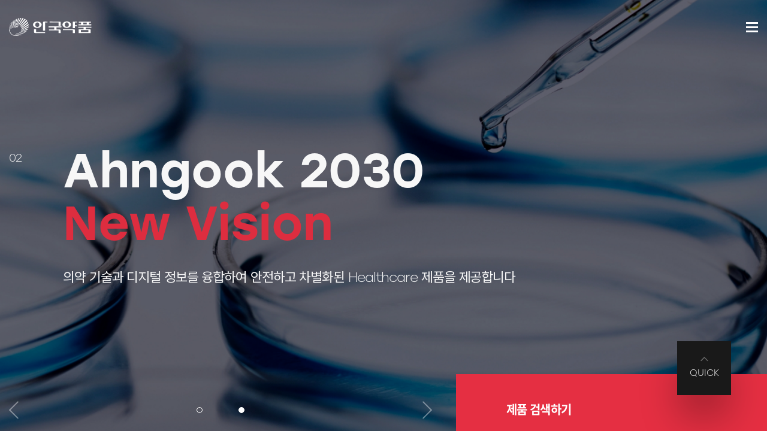

--- FILE ---
content_type: text/html
request_url: http://kurtlee.windowstest.net/fair/home.asp
body_size: 4871
content:
<!DOCTYPE
HTML PUBLIC "-//W3C//DTD HTML 4.01//EN"
"http://www.w3.org/TR/html4/strict.dtd">


<script type="text/javascript">
location.href="http://www.ahn-gook.com";
</script>


<html>
<head>
	<title>�ȱ���ǰ</title>
	<script type="text/javascript" src="common/js/active.js"></script>
	<link rel="stylesheet" type="text/css" href="common/css/common.css">
</head>

<body>

<!-- Main_Wrap -->
<div id="Main_Wrap">

	<!-- Visual_Flash -->
	<div id="Visual_Flash"><script type="text/javascript">F_viewSwf('900','600','transparent','flash/main_visual.swf');</script></div>
	<!-- //Visual_Flash -->

	<!-- News_Banner -->
	<div class="Contents_Box">
		<!-- News -->
		<div class="Component">
			<table width="100%" cellpadding="0" cellspacing="0" border="0">
			<tr>
				<td align="left"><img src="images/common/tt_01.gif" alt="�����ŷ� ����"></td>
				<td align="right"><a href="news/news_list.asp"><img src="images/common/icon_more.gif" alt="������"></a></td>
			</tr>
			<tr><td colspan="2" class="Pad_t10">
				<ul>

					<li><strong>01.</strong> <a href="news/news_view.asp?num=138">22�� �ȱ���ǰ(��) �Թ��ؼ� ...</a></li>

					<li><strong>02.</strong> <a href="news/news_view.asp?num=137">ISO37301(�Թ��ؼ�) ����...</a></li>

					<li><strong>03.</strong> <a href="news/news_view.asp?num=136">ISO37001(���й���) ����...</a></li>

					<li><strong>04.</strong> <a href="news/news_view.asp?num=135">�ȱ���ǰ, ������ ���� ISO3...</a></li>

					<li><strong>05.</strong> <a href="news/news_view.asp?num=134">�ȱ���ǰ(��) ��������</a></li>

				</ul>
			</td></tr>
			</table>
		</div>
		<!-- //News -->

		<script type="text/javascript">
		var m = null;

    	var submainList = new Array(
		 	{groupId:"http://www.ftc.go.kr/", banner_img:"./images/common/banner_01.gif"},
			{groupId:"http://www.kfcf.or.kr/", banner_img:"./images/common/banner_02.gif"},
			{groupId:"http://www.learningbank.co.kr/", banner_img:"./images/common/banner_03.gif"}
		);

  	   	var index = 0 ;
  	   	var tempindex = 0;

	   	function stage(num){

			index = num - 1;
			tempindex = num - 1;
			var data1 = document.getElementById('infoData');
			setValue(data1);
	   	}

  	   	function getData(type){
  	   		var move = 1;

			var data1 = document.getElementById('infoData');

			if(type == 'pre'){
				index -= move;

				if(index < 0){
					index = submainList.length -1;
				}

			}else if(type == 'next'){
				index += move;

				if(index >= submainList.length){
					index++;
					if(index >= submainList.length){
						index = 0;
					}
				}
			}

			tempindex = index;

			setValue(data1);
  	   	}
  	   	function setValue(obj){
  	   		var subArr = submainList[tempindex];
  	   		var Target = "_blank";

			for(idm = 1; idm <= submainList.length; idm++) {
				document.getElementById('no_0'+idm).src="./images/common/no_0"+idm+".gif";
			}
			if(tempindex == tempindex) {
				a = tempindex + 1;
				document.getElementById('no_0'+ a).src="./images/common/no_0"+a+"_on.gif";
			}

			obj.innerHTML = "<a href='"+subArr.groupId+"' target='"+Target+"'><img src='"+subArr.banner_img+"' alt='' style='display:block' width='220' height='100'></a>";
  	   		tempindex++;

  	   		if(submainList.length <= tempindex){
  	   			tempindex = 0;
  	   		}

  	   		if(tempindex < 0){
  	   			tempindex = submainList.length-1;
  	   		}
  	   	}

  	   	function callData() {
  	   		getData("next");
  	   	}

  	   	window.onload = function() {	// ����� ù �ε�Ǵ� �׸�
  	   	 	m = setInterval("callData()", 2000);
  	   	}

  	   	function stopMove() {
  	   		clearInterval(m);
  	   	}

  	   	function runMove() {
  	   	 	m = setInterval("callData()", 2000);
  	   	}
		</script>
		<!-- Banner -->
		<div class="Component02">
			<table width="100%" cellpadding="0" cellspacing="0" border="0">
			<tr>
				<td align="left"><img src="images/common/tt_02.gif" alt="Site Link"></td>
				<td align="right">
					<a href="javascript:stage(1);"><img src="images/common/no_01_on.gif" alt="" id="no_01"></a>
					<a href="javascript:stage(2);"><img src="images/common/no_02.gif" alt="" id="no_02"></a>
					<a href="javascript:stage(3);"><img src="images/common/no_03.gif" alt="" id="no_03"></a>
				</td>
			</tr>
			<tr><td colspan="2" id="infoData" onmouseover="stopMove();" onmouseout="runMove();">
				<a href="http://www.ftc.go.kr/" target="_blank"><img src="images/common/banner_01.gif" alt="" class="dis_b"></a>
			</td></tr>
			</table>
		</div>
		<!-- //Banner -->
	</div>
	<!-- //News_Banner -->

	<!-- Footer --->
	<img src="images/common/footer_copy.gif" alt="" class="dis_b" style="position:absolute; z-index:0; left:151px; top:540px;">
	<!-- //Footer --->
</div>
<!-- //Main_Wrap -->



</body>
</html>



--- FILE ---
content_type: text/html; charset=utf-8
request_url: http://www.ahn-gook.com/
body_size: 1047
content:
<!DOCTYPE html>
<html lang="ko">
<head>
    <meta charset="UTF-8">
    <meta http-equiv="X-UA-Compatible" content="IE=edge">
    <meta name="viewport" content="width=device-width, initial-scale=1.0">
    <title>안국약품(주)</title>
    <style>
        html,
        body {
            height: 100%;
            margin: 0px;
        }
    </style>
<script>var __uzdbm_1 = "3d3dcbb9-4162-4031-b9e8-9d005cfae63e";var __uzdbm_2 = "YzRlMGE5NDAtZGk3YS00MzQ4LWJmM2ItZjVhZjRlZmY5MzcwJDE4LjE4OC4xMTcuOTQ=";var __uzdbm_3 = "";var __uzdbm_4 = "false";var __uzdbm_5 = "";var __uzdbm_6 = "";var __uzdbm_7 = "";</script> <script>   (function (w, d, e, u, c, g, a, b) {     w["SSJSConnectorObj"] = w["SSJSConnectorObj"] || {       ss_cid: c,       domain_info: "auto",     };     w[g] = function (i, j) {       w["SSJSConnectorObj"][i] = j;     };     a = d.createElement(e);     a.async = true;     if (       navigator.userAgent.indexOf('MSIE') !== -1 ||       navigator.appVersion.indexOf('Trident/') > -1     ) {       u = u.replace("/advanced/", "/advanced/ie/");     }     a.src = u;     b = d.getElementsByTagName(e)[0];     b.parentNode.insertBefore(a, b);   })(     window, document, "script", "https://www.ahn-gook.com/18f5227b-e27b-445a-a53f-f845fbe69b40/stormcaster.js", "di7c", "ssConf"   );   ssConf("c1", "https://www.ahn-gook.com");   ssConf("c3", "c99a4269-161c-4242-a3f0-28d44fa6ce24");   ssConf("au", "ahn-gook.com");   ssConf("cu", "validate.perfdrive.com, ssc"); </script></head>
<body>
    <iframe src="https://www.no1health2.or.kr:19621/_new/" width="100%" height="100%" scrolling="auto" noresize
        frameborder=0 border=0 marginheight=0 marginwidth=3>
    </iframe>
</body>
</html>

--- FILE ---
content_type: text/html
request_url: https://www.no1health2.or.kr:19621/_new/
body_size: 58140
content:

<!DOCTYPE html>
<html lang="ko">
<head>
<meta charset="euc-kr">
<meta http-equiv="x-ua-compatible" content="ie=edge">
<meta name="format-detection" content="telephone=no">
<meta name="viewport" content="width=device-width,initial-scale=1.0,shrink-to-fit=no">
<title>(주)안국약품 :: AHNGOOK</title>
<meta property="og:url" content="">
<meta property="og:title" content="안국약품(주)">
<meta property="og:type" content="website">
<meta property="og:image" content="">
<meta property="og:description" content="안국약품(주) 우수의약품 개발을 통한 인류건강과 행복실현에 앞장서겠습니다">


<link rel="shortcut icon" href="/_new/img/common/favicon.ico"> 
<link rel="stylesheet" href="https://cdn.jsdelivr.net/gh/xpressengine/xeicon@latest/xeicon.min.css">
<link rel="stylesheet" type="text/css" href="/_new/css/bootstrap.min.css">
<link rel="stylesheet" href="https://cdnjs.cloudflare.com/ajax/libs/Swiper/4.5.1/css/swiper.min.css">
<link rel="stylesheet" type="text/css" href="/_new/css/aos.css">
<link rel="stylesheet" type="text/css" href="/_new/css/import.css?v=20262112342">
<script src="/_new/js/jquery-3.3.1.min.js"></script>
<script src="/_new/js/bootstrap.bundle.min.js"></script>
<script src="/_new/js/aos.js"></script>
<script src="https://cdnjs.cloudflare.com/ajax/libs/Swiper/4.5.1/js/swiper.min.js"></script>
<script src="https://cdnjs.cloudflare.com/ajax/libs/countup.js/1.7.1/countUp.min.js"></script>
<script src="https://cdnjs.cloudflare.com/ajax/libs/waypoints/4.0.1/noframework.waypoints.min.js"></script>

<link rel="apple-touch-icon" sizes="57x57" href="/_new/img/common/apple-icon-57x57.png">
<link rel="icon" type="image/png" sizes="192x192"  href="/_new/img/common/android-icon-192x192.png">
<link rel="icon" type="image/png" sizes="16x16" href="/_new/img/common/favicon-16x16.png">
<link rel="icon" type="image/png" sizes="32x32" href="/_new/img/common/favicon-32x32.png">
<link rel="shortcut icon" href="/_new/img/common/favicon.ico">
</head>
<body>
<nav>
	<a href="#ct" class="skip sr-only sr-only-focusable">Go to content</a>
</nav>
<div id="wrap" class="index">
	<!-- Header -->
	<header id="hd">
		<div class="container">
			<div class="hd-inner">
				<h1 class="hd-logo text-hide"><a href="/_new/">안국약품(주)</a></h1> 
                <nav id="menu">
                    <ul id="gnb" class="gnb">
        <li>
            <a href="/_new/company/ceo.asp" class="btn-depth">회사소개</a>
            <ul class="depth dep1"> 
                <li class=""><a href="/_new/company/ceo.asp">인사말</a></li>
                <li class=""><a href="/_new/company/history.asp">연혁</a></li>
                <li class=""><a href="/_new/company/vision.asp">VISION</a></li>
                <li class=""><a href="/_new/company/ci.asp">CI 소개</a></li>
                <!-- <li class=""><a href="/_new/company/organization.asp">조직도</a></li> -->
                <li class="">
                    <a href="/_new/company/IR-financial.asp" class="btn-depth">IR</a>
                    <ul class="depth dep2">
                        <li><a href="/_new/company/IR-financial.asp">재무정보</a></li>
                        <li><a href="https://finance.naver.com/item/main.nhn?code=001540" target="_blank">주식정보</a></li>
                        <li><a href="/_new/company/IR-list.asp">공지사항</a></li> 
                    </ul>
                </li>
                <li class=""><a href="/_new/company/contactmap.asp">찾아오시는 길</a></li>
            </ul>
        </li>
		
		
		
        <li>
            <a href="/_new/product/news-list.asp" class="btn-depth">제품정보</a>
            <ul class="depth dep1">
                <li class=""><a href="/_new/product/news-list.asp">제품소식</a></li>
                <li class=""><a href="/_new/product/product-list.asp">제품검색</a></li>
            </ul>
        </li>
		

        <li>
            <a href="/_new/rnd/vision.asp" class="btn-depth">연구개발</a>
            <ul class="depth dep1">
                <li class=""><a href="/_new/rnd/vision.asp">R&amp;D VISION</a></li>
                <!-- <li class=""><a href="/_new/rnd/organization.asp">R&amp;D 조직도</a></li> -->
                <li class=""><a href="/_new/rnd/history.asp">연혁 및 연구실적</a></li>
                <li class=""><a href="/_new/rnd/product.asp">연구개발품목</a></li>
                <li class=""><a href="/_new/rnd/pipeline.asp">PRODUCT PIPELINE</a></li>
                <!-- <li class=""><a href="/_new/rnd/network.asp">INTERNATIONAL NETWORK</a></li> -->
            </ul>
        </li>

		<li>
            <a href="/_new/esg/ethics.asp" class="btn-depth">지속가능경영</a>
            <ul class="depth dep1">
                 <li class=""><a href="/_new/esg/ethics.asp">윤리경영</a></li>
                 <li class=""><a href="/_new/esg/environment.asp">환경경영</a></li>
                 <li class=""><a href="/_new/esg/safety.asp">안전보건경영</a></li>
             </ul>
        </li>
				
        <li>
            <a href="/_new/promotion/news-list.asp" class="btn-depth">홍보센터</a>
            <ul class="depth dep1">
                <li class=""><a href="/_new/promotion/news-list.asp">안국뉴스룸</a></li>
                <li class=""><a href="/_new/promotion/pr-list.asp">안국홍보관</a></li>
                <li class=""><a href="/_new/promotion/media-list.asp">소셜미디어</a></li>
            </ul>
        </li>
        <li>
            <a href="/_new/recruit/person.asp" class="btn-depth">채용정보</a>
            <ul class="depth dep1">
                <li class=""><a href="/_new/recruit/person.asp">인재상</a></li>
                <li class=""><a href="/_new/recruit/welfare.asp">복리후생</a></li>
                <li class=""><a href="/_new/recruit/notice-list.asp">채용공고</a></li>
            </ul>
        </li>
        <li>
            <a href="/_new/cs/faq.asp" class="btn-depth">고객지원</a>
            <ul class="depth dep1">
                <li class=""><a href="/_new/cs/faq.asp">FAQ</a></li>
                <li class=""><a href="/_new/cs/notice.asp">고객게시판</a></li>
                <!-- <li class=""><a href="/_new/cs/bid-list.asp">입찰정보</a></li> -->
                <!-- <li class=""><a href="/_new/cs/cp-list.asp">윤리경영</a></li> -->
                <li class=""><a href="/_new/cs/ethics.asp">제보/상담</a></li>
            </ul>
        </li></ul>	
                </nav> 
                    
				<!-- 사이트맵 -->
				<div id="siteMap">
					<div class="container">
						<ul class="sitemap">
        <li>
            <a href="/_new/company/ceo.asp" class="btn-depth">회사소개</a>
            <ul class="depth dep1"> 
                <li class=""><a href="/_new/company/ceo.asp">인사말</a></li>
                <li class=""><a href="/_new/company/history.asp">연혁</a></li>
                <li class=""><a href="/_new/company/vision.asp">VISION</a></li>
                <li class=""><a href="/_new/company/ci.asp">CI 소개</a></li>
                <!-- <li class=""><a href="/_new/company/organization.asp">조직도</a></li> -->
                <li class="">
                    <a href="/_new/company/IR-financial.asp" class="btn-depth">IR</a>
                    <ul class="depth dep2">
                        <li><a href="/_new/company/IR-financial.asp">재무정보</a></li>
                        <li><a href="https://finance.naver.com/item/main.nhn?code=001540" target="_blank">주식정보</a></li>
                        <li><a href="/_new/company/IR-list.asp">공지사항</a></li> 
                    </ul>
                </li>
                <li class=""><a href="/_new/company/contactmap.asp">찾아오시는 길</a></li>
            </ul>
        </li>
		
		
		
        <li>
            <a href="/_new/product/news-list.asp" class="btn-depth">제품정보</a>
            <ul class="depth dep1">
                <li class=""><a href="/_new/product/news-list.asp">제품소식</a></li>
                <li class=""><a href="/_new/product/product-list.asp">제품검색</a></li>
            </ul>
        </li>
		

        <li>
            <a href="/_new/rnd/vision.asp" class="btn-depth">연구개발</a>
            <ul class="depth dep1">
                <li class=""><a href="/_new/rnd/vision.asp">R&amp;D VISION</a></li>
                <!-- <li class=""><a href="/_new/rnd/organization.asp">R&amp;D 조직도</a></li> -->
                <li class=""><a href="/_new/rnd/history.asp">연혁 및 연구실적</a></li>
                <li class=""><a href="/_new/rnd/product.asp">연구개발품목</a></li>
                <li class=""><a href="/_new/rnd/pipeline.asp">PRODUCT PIPELINE</a></li>
                <!-- <li class=""><a href="/_new/rnd/network.asp">INTERNATIONAL NETWORK</a></li> -->
            </ul>
        </li>

		<li>
            <a href="/_new/esg/ethics.asp" class="btn-depth">지속가능경영</a>
            <ul class="depth dep1">
                 <li class=""><a href="/_new/esg/ethics.asp">윤리경영</a></li>
                 <li class=""><a href="/_new/esg/environment.asp">환경경영</a></li>
                 <li class=""><a href="/_new/esg/safety.asp">안전보건경영</a></li>
             </ul>
        </li>
				
        <li>
            <a href="/_new/promotion/news-list.asp" class="btn-depth">홍보센터</a>
            <ul class="depth dep1">
                <li class=""><a href="/_new/promotion/news-list.asp">안국뉴스룸</a></li>
                <li class=""><a href="/_new/promotion/pr-list.asp">안국홍보관</a></li>
                <li class=""><a href="/_new/promotion/media-list.asp">소셜미디어</a></li>
            </ul>
        </li>
        <li>
            <a href="/_new/recruit/person.asp" class="btn-depth">채용정보</a>
            <ul class="depth dep1">
                <li class=""><a href="/_new/recruit/person.asp">인재상</a></li>
                <li class=""><a href="/_new/recruit/welfare.asp">복리후생</a></li>
                <li class=""><a href="/_new/recruit/notice-list.asp">채용공고</a></li>
            </ul>
        </li>
        <li>
            <a href="/_new/cs/faq.asp" class="btn-depth">고객지원</a>
            <ul class="depth dep1">
                <li class=""><a href="/_new/cs/faq.asp">FAQ</a></li>
                <li class=""><a href="/_new/cs/notice.asp">고객게시판</a></li>
                <!-- <li class=""><a href="/_new/cs/bid-list.asp">입찰정보</a></li> -->
                <!-- <li class=""><a href="/_new/cs/cp-list.asp">윤리경영</a></li> -->
                <li class=""><a href="/_new/cs/ethics.asp">제보/상담</a></li>
            </ul>
        </li></ul>
					</div>
				</div>	
                  
				<div class="hd-util">
					<!-- [D] 언어선택  -->
                        

                    <div class="hd-util-lang">
						<button type="button" class="dropdown-btn-lang" data-toggle="dropdown" aria-expanded="true">KR</button>
						<ul class="dropdown-menu">
							<li class="active"><a href="/_new/">KR</a></li>
							<li class="active"><a href="/_eng/">EN</a></li>
						</ul>
					</div>
					
					<button type="button" class="gnb-btn">
						<span>Open / Close menu</span>
					</button>
				</div>
				<div class="gnb-dim"></div>
			</div>
		</div>
	</header>
	<!-- //Header -->

	<div class="dim"></div>
	<!-- Container -->
	<div id="ct"> 
<!-- 페이지 시작 -->
<div class="main-intro">
	<div class="swiper-container main-slider">
		<div class="swiper-wrapper main-slide">
			<div class="swiper-slide main-slide-item main-slide-item-01">
				<div class="main-slide-item-img">
					<img src="/_new/img/main/main-slide-item-01-bg.jpg" alt="" >
				</div>
				<div class="container main-intro-wrp">
					<div class="main-intro-inner">
						<b class="main-intro-num">01</b>
						<div class="main-intro-txt">
							<h2>For a <br><em class="point">Better Life</em></h2>
							<p>우수 의약품 개발을 통한 인류 건강과 행복 실현에 앞장서겠습니다</p>
						</div>
					</div>
				</div>
			</div> 
			<div class="swiper-slide main-slide-item main-slide-item-02">
				<div class="main-slide-item-img">
					<img src="img/main/main-slide-item-02-bg.jpg" alt="" >
				</div>
				<div class="container main-intro-wrp">
					<div class="main-intro-inner">
						<b class="main-intro-num">02</b>
						<div class="main-intro-txt">
							<h2>Ahngook 2030 <br><em class="point">New Vision</em></h2>
							<p>의약 기술과 디지털 정보를 융합하여 안전하고 차별화된 Healthcare 제품을 제공합니다</p>
						</div>
					</div>
				</div>
			</div>
		</div>
		<div class="main-slider-control container">
			<div class="swiper-control main-slider-control-btn">
				<div class="swiper-button-prev"></div>
				<div class="swiper-pagination"></div>
				<div class="swiper-button-next"></div>
			</div>
		</div>
	</div>
</div>
<div class="main-cnts">
	<div class="container">
		<section class="main-srch">
			<div class="main-srch-inner">
                
                <form action="/_new/product/product-list.asp" method="post" name="shForm">
                    <div class="main-srch-form">
                        <h2>제품 검색하기</h2>
                        <div class="form-srch">
                            <input type="text" name='search' class="form-srch-input" placeholder="찾으시는 제품명을 입력해주세요" title="검색">
                            <button type="button" onclick="shCheck();"><i class="icon-search">검색</i></button>
                        </div>
                    </div>
                </form>
			</div>
		</section>
		<div class="main-info">
			<section class="main-count">
				<div class="main-count-inner">
					<div class="main-count-item main-count-item-01">
						<div class="counting">
                            <p class="txt-desc">(2025년 기준)</p>
							<span id="waypoint1" class="counting-num"><b id="counter1" class="num counter">588,024</b>시간</span>
							<p class="txt-desc">안국약품은 1959년부터 국민 건강을 지켜오고 있습니다. </p>
						</div>
					</div>
					<!-- <div class="main-count-item main-count-item-02">
						<div class="counting">
					                            <p class="txt-desc">(UNTIL 2021.05)</p>
							<span id="waypoint2" class="counting-num"><b id="counter2" class="num counter">2,909,146</b>개</span>
							<p class="txt-desc">40여년간 토비콤은 <br>눈 건강을 지키며 함께 해 왔습니다.</p>
						</div>
					</div> -->
				</div>
			</section>
			<section class="main-prod" data-aos="fade-up" data-aos-delay="300" data-aos-duration="800">
				<strong class="cate">Our Product</strong>
				<div class="main-prod-slider-wrp">
					<div class="main-prod-slider">
						<div class="swiper-wrapper main-prod-slide">
							<div class="swiper-slide main-prod-slide-item main-prod-slide-item-01">
								<div class="main-prod-wrp">
									<div class="main-prod-inner">
										<div class="main-prod-info main-cnt-hd">
											<div class="main-prod-tit">
												<strong class="main-prod-cate">전문의약품</strong>
												<h2>Levotension Tab</h2>
											</div>
											<h4>레보텐션정</h4>
											<p class="txt-desc">레보텐션은 안국약품이 국내 최초로 허가받은 S-Amlodipine제제입니다.</p>
										</div>
										<div class="main-prod-img">
											<div class="tab-content">
												<div id="view1-1" class="tab-pane active">
													<a href="/_new/product/product-view.asp?page=4&goods_idx=35"><img src="img/main/main-prod-img-01-1.png" alt=""></a>
												</div>
												<div id="view1-2" class="tab-pane">
													<a href="/_new/product/product-view.asp?page=4&goods_idx=205"><img src="img/main/main-prod-img-01-2.png" alt=""></a>
												</div>
											</div>
											<ul class="nav">
												<li class="nav-item"><a href="#view1-1" data-toggle="tab" class="active">2.5mg</a></li>
												<li class="nav-item"><a href="#view1-2" data-toggle="tab">5mg</a></li>
											</ul>
										</div>
									</div>
								</div>
							</div>
							<div class="swiper-slide main-prod-slide-item main-prod-slide-item-02">
								<div class="main-prod-wrp">
									<div class="main-prod-inner">
										<div class="main-prod-info main-cnt-hd">
											<div class="main-prod-tit">
												<strong class="main-prod-cate">전문의약품</strong>
												<h2>Synatura Syrup</h2>
											</div>
											<h4>시네츄라시럽</h4>
											<p class="txt-desc">안국약품이 개발한 시네츄라는 아이비엽과 황련의 천연물의약품입니다.<br> 급성 상기도 감염 또는 만성 염증성 기관지염으로 인한 기침과 가래,<br> 급성기관지염 치료에 사용됩니다. 또한 COPD 환자에게 12주 이상<br> 장기 투여가 가능하며 흡입제와 시네츄라를 함께 사용하면 증상 개선에 도움을 줍니다.</p>
										</div>
										<div class="main-prod-img">
											<div class="tab-content">
												<div id="view2-1" class="tab-pane active">
													<a href="/_new/product/product-view.asp?page=1&goods_idx=208"><img src="img/main/main-prod-img-02-1.png" alt=""></a>
												</div>
												<div id="view2-2" class="tab-pane">
													<a href="/_new/product/product-view.asp?page=1&goods_idx=208"><img src="img/main/main-prod-img-02-2.png" alt=""></a>
												</div>
											</div>
											<ul class="nav">
												<li class="nav-item"><a href="#view2-1" data-toggle="tab" class="active">10ml</a></li>
												<li class="nav-item"><a href="#view2-2" data-toggle="tab">15ml</a></li>
											</ul>
										</div>
									</div>
								</div>
							</div>
							<div class="swiper-slide main-prod-slide-item main-prod-slide-item-03">
								<div class="main-prod-wrp">
									<div class="main-prod-inner">
										<div class="main-prod-info main-cnt-hd">
											<div class="main-prod-tit">
												<strong class="main-prod-cate">전문의약품</strong>
												<h2>Letopra Tab</h2>
											</div>
											<h4>레토프라정</h4>
											<p class="txt-desc">위궤양, 십이지장궤양, 역류성 식도염 등<br> 위식도 역류질환에 도움을 줍니다.</p>
										</div>
										<div class="main-prod-img">
											<div class="tab-content">
												<div id="view3-1" class="tab-pane active">
													<a href="/_new/product/product-view.asp?page=1&goods_idx=242"><img src="img/main/main-prod-img-03-1.png" alt=""></a>
												</div>
												<div id="view3-2" class="tab-pane">
													<a href="/_new/product/product-view.asp?page=1&goods_idx=221"><img src="img/main/main-prod-img-03-2.png" alt=""></a>
												</div>
											</div>
											<ul class="nav">
												<li class="nav-item"><a href="#view3-1" data-toggle="tab" class="active">10mg</a></li>
												<li class="nav-item"><a href="#view3-2" data-toggle="tab">20mg</a></li>
											</ul>
										</div>
									</div>
								</div>
							</div>
							<div class="swiper-slide main-prod-slide-item main-prod-slide-item-04">
								<div class="main-prod-wrp">
									<div class="main-prod-inner">
										<div class="main-prod-info main-cnt-hd">
											<div class="main-prod-tit">
												<strong class="main-prod-cate">전문의약품</strong>
												<h2>Levosartan Tab</h2>
											</div>
											<h4>레보살탄정</h4>
											<p class="txt-desc">에스암로디핀(암로디핀) 또는 발사르탄 단독요법으로 혈압이 적절하게 조절되지 않는 본태성 고혈압의 치료제로 사용됩니다.</p>
										</div>
										<div class="main-prod-img">
											<div class="tab-content">
												<div id="view4-1" class="tab-pane active">
													<a href="/_new/product/product-view.asp?page=1&goods_idx=229"><img src="img/main/main-prod-img-04-1.png" alt=""></a>
												</div>
												<div id="view4-2" class="tab-pane">
													<a href="/_new/product/product-view.asp?page=1&goods_idx=228"><img src="img/main/main-prod-img-04-2.png" alt=""></a>
												</div>
												<div id="view4-3" class="tab-pane">
													<a href="/_new/product/product-view.asp?page=1&goods_idx=230"><img src="img/main/main-prod-img-04-3.png" alt=""></a>
												</div>
											</div>
											<ul class="nav">
												<li class="nav-item"><a href="#view4-1" data-toggle="tab" class="active">2.5/80mg</a></li>
												<li class="nav-item"><a href="#view4-2" data-toggle="tab">2.5/160mg</a></li>
												<li class="nav-item"><a href="#view4-3" data-toggle="tab">5/160mg</a></li>
											</ul>
										</div>
									</div>
								</div>
							</div>
							<div class="swiper-slide main-prod-slide-item main-prod-slide-item-05">
								<div class="main-prod-wrp">
									<div class="main-prod-inner">
										<div class="main-prod-info main-cnt-hd">
											<div class="main-prod-tit">
												<strong class="main-prod-cate">전문의약품</strong>
												<h2>Rupafin Tab</h2>
											</div>
											<h4>루파핀정</h4>
											<p class="txt-desc">알레르기성 비염 및 두드러기 증상 치료제(소양증, 발적 등)로 사용됩니다.</p>
										</div>
										<div class="main-prod-img">
											<div class="tab-content">
												<div id="view5-1" class="tab-pane active">
													<a href="/_new/product/product-view.asp?page=1&goods_idx=277"><img src="img/main/main-prod-img-05-1.png" alt=""></a>
												</div>
											</div>
											<ul class="nav">
												<li class="nav-item"><a href="#view5-1" data-toggle="tab" class="active">10mg</a></li>
											</ul>
										</div>
									</div>
								</div>
							</div>
							<div class="swiper-slide main-prod-slide-item main-prod-slide-item-06">
								<div class="main-prod-wrp">
									<div class="main-prod-inner">
										<div class="main-prod-info main-cnt-hd">
											<div class="main-prod-tit">
												<strong class="main-prod-cate">전문의약품</strong>
												<h2>Pevarozet Tab</h2>
											</div>
											<h4>페바로젯정</h4>
											<p class="txt-desc">원발성 고콜레스테롤혈증 또는 혼합형 이상지질혈증 환자의 상승된 총 콜레스테롤, <br>LDL-콜레스테롤, 아포 B 단백, TG 및 비-HDL-콜레스테롤을 감소시키고, <br>HDL-콜레스테롤을 증가시키기 위한 이상지질혈증 치료에 사용됩니다.</p>
										</div>
										<div class="main-prod-img">
											<div class="tab-content">
												<div id="view6-1" class="tab-pane active">
													<a href="/_new/product/product-view.asp?page=1&goods_idx=384"><img src="img/main/main-prod-img-06-1.png" alt=""></a>
												</div>
												<div id="view6-2" class="tab-pane">
													<a href="/_new/product/product-view.asp?page=1&goods_idx=385"><img src="img/main/main-prod-img-06-2.png" alt=""></a>
												</div>
											</div>
											<ul class="nav">
												<li class="nav-item"><a href="#view6-1" data-toggle="tab" class="active">2/10mg</a></li>
												<li class="nav-item"><a href="#view6-2" data-toggle="tab">4/10mg</a></li>
											</ul>
										</div>
									</div>
								</div>
							</div>
						</div>
					</div>
					<div class="swiper-pagination"></div>
				</div>
				<div class="swiper-control main-prod-slider-control">
					<div class="swiper-button-prev"></div>
					<div class="swiper-button-next"></div>
				</div>
			</section>
		</div>
	</div>
	<section class="main-center" data-aos="fade-up" data-aos-delay="300" data-aos-duration="800">
		<div class="main-center-banner">	
			<div class="container">
				<strong class="cate">About Ahngook</strong>
				<div class="main-center-banner-inner">
					<h2 class="main-center-banner-tit">
						For a <br>Better Life!
					</h2>
					<a href="/_new/promotion/news-list.asp" class="main-center-banner-link">
						<span>홍보센터 바로가기</span>
						<i class="icon-arr icon-arr-red"></i>
					</a>
				</div>
			</div>
		</div>
		<div class="main-center-slider-wrp">
			<div class="swiper-container main-center-slider">
				<div class="swiper-wrapper main-center-slide">
					<div class="swiper-slide main-center-slide-item">
						<div class="main-center-wrp">
							<a href="/_new/rnd/vision.asp" class="main-center-inner">
								<span class="main-center-cate">R&D Center</span>
								<dl class="main-center-txt">
									<dt>연구개발</dt>
									<dd class="txt-desc">안국약품은 1959년부터 <br class="d-lg-block">국민 건강을 지켜오고 있습니다.</dd>
								</dl>
								<i class="icon-arr"></i>
							</a>
						</div>
					</div>
					<div class="swiper-slide main-center-slide-item">
						<div class="main-center-wrp">
							<a href="/_new/recruit/notice-list.asp" class="main-center-inner">
								<span class="main-center-cate">Recruit</span>
								<dl class="main-center-txt">
									<dt>채용정보</dt>
									<dd class="txt-desc">K-Health 기업으로 도약하기 위한  <br class="d-lg-block">핵심 인재를 확보하고 있습니다.</dd>
								</dl>
								<i class="icon-arr"></i>
							</a>
						</div>
					</div>
					<div class="swiper-slide main-center-slide-item">
						<div class="main-center-wrp">
							<a href="/_new/cs/ethics.asp" class="main-center-inner">
								<span class="main-center-cate">Audit Team</span>
								<dl class="main-center-txt">
									<dt>사이버 감사팀</dt>
									<dd class="txt-desc">투명하고 공정하게 수행하는 <br class="d-lg-block">사이버 감사팀 입니다.</dd>
								</dl>
								<i class="icon-arr"></i>
							</a>
						</div>
					</div>
				</div>
			</div>
		</div>
	</section>
    
	<section class="main-story" data-aos="fade-up" data-aos-delay="300" data-aos-duration="800">
		<div class="main-story-wrp">
			<div class="container">
				<div class="main-story-inner">
					<div class="main-story-info main-cnt-hd">
						<strong class="cate">Our Story</strong>
						<div class="main-story-tit">
							<h2>News Room</h2>
						</div>
						<p class="txt-desc">안국약품의 소식을 투명하고 공정하게 전해드립니다.</p>
						<div class="main-cnt-btn-area">
							<a href="/_new/promotion/news-list.asp" class="btn-underline main-story-info-link">view more</a>
							<div class="swiper-control">
								<div class="swiper-button-prev"></div>
								<div class="swiper-button-next"></div>
							</div>
						</div>
					</div>
					<div class="swiper-container main-story-slider">
						<div class="swiper-wrapper main-story-slide">
                            
							<div class="swiper-slide main-story-slide-item">
                                <a href="/_new/promotion/news-view.asp?t_url=1&num=462&ref=362&page=1" class="main-story-slide-item-inner">
									<div class="main-story-slide-item-img">
										<img src="img/main/main-story-slide-item-img-01.jpg" alt="">
									</div>
									<div class="main-story-slide-item-info">
										<h5 class="txt-desc">안국약품, 부산 연제구약사회와 약국 화장품 시</h5>
										<span>2026-01-27</span>
										<i class="icon-arr icon-arr-red"></i>
									</div>
								</a>
							</div>
                            
							<div class="swiper-slide main-story-slide-item">
                                <a href="/_new/promotion/news-view.asp?t_url=1&num=461&ref=361&page=1" class="main-story-slide-item-inner">
									<div class="main-story-slide-item-img">
										<img src="img/main/main-story-slide-item-img-02.jpg" alt="">
									</div>
									<div class="main-story-slide-item-info">
										<h5 class="txt-desc">안국약품, 임직원 ‘끝전모으기’로 후원금 기부</h5>
										<span>2026-01-16</span>
										<i class="icon-arr icon-arr-red"></i>
									</div>
								</a>
							</div>
                            
							<div class="swiper-slide main-story-slide-item">
                                <a href="/_new/promotion/news-view.asp?t_url=1&num=460&ref=360&page=1" class="main-story-slide-item-inner">
									<div class="main-story-slide-item-img">
										<img src="img/main/main-story-slide-item-img-03.jpg" alt="">
									</div>
									<div class="main-story-slide-item-info">
										<h5 class="txt-desc">안국약품, 새해 시무식 개최 "기본·차별성·동</h5>
										<span>2026-01-16</span>
										<i class="icon-arr icon-arr-red"></i>
									</div>
								</a>
							</div>
                            
						</div>
					</div>
				</div>
			</div>
		</div>
	</section>
	<section class="main-brand" data-aos="fade-up" data-aos-delay="300" data-aos-duration="800">
		<div class="main-brand-wrp">
			<div class="container">
				<strong class="cate">Our Brand</strong>
				<div class="main-brand-inner">
					<div class="main-brand-banner">
						<div class="main-brand-banner-group">
							<strong class="slogan">Always <br>Wonder</strong>
							<div class="main-brand-banner-link-wrp">
								<a href="https://awonder.co.kr/" target="_blank" class="main-brand-banner-link"><span>에이원더 사이트 바로가기</span></a>
							</div>
						</div>
					</div>
					<div class="main-cnt-hd">
						<div class="main-brand-tit">
							<h2>Awonder</h2>
						</div>
						<p class="txt-desc">안국약품의 프리미엄 토탈 헬스 케어 브랜드</p>
						<a href="https://awonder.co.kr/" target="_blank" class="btn-underline main-brand-info-link">view more</a>
					</div>
				</div>
			</div>
		</div>
	</section>
	<section class="main-gallery-banner" data-aos="fade-up" data-aos-delay="0" data-aos-duration="800">
		<div class="container">
			<div class="main-gallery-banner-inner">
				<h2 class="main-gallery-banner-tit">
					안국문화재단 AG Gallery
				</h2>
				<p class="txt-desc main-gallery-banner-txt">누구나 미술문화의 향유를 즐길 수 있는 <br class="d-sm-none">도심 속 문화공간</p>
				<a href="http://ahngookfoundation.com/" target="_blank" class="main-gallery-banner-link">
					<span class="sr-only">갤러리 바로가기</span>
					<i class="icon-arr icon-arr-red"></i>
				</a>
			</div>
		</div>
	</section>
</div>


	<!-- Quick -->
	<div id="quick">
		<a href="#" class="quick-btn"><span>QUICK</span></a>
		<div id="quickMenu">
			<div class="quick-inner">
				<div class="quick-hd">
					<button type="button" class="close-quick">
						<span class="sr-only">Popup Close</span>
					</button>
				</div>
				<div class="quick-cnt">
					<ul class="quick-link">
						<li class="quick-item">
							<a href="/_new/product/news-list.asp" class="quick-item-inner">
								<span>제품정보</span>
							</a>
						</li>
						<li class="quick-item">
							<a href="/_new/promotion/pr-list.asp" class="quick-item-inner">
								<span>홍보센터</span>
							</a>
						</li>
						<li class="quick-item">
							<a href="/_new/rnd/vision.asp" class="quick-item-inner">
								<span>연구개발</span>
							</a>
						</li>
						<li class="quick-item">
							<a href="/_new/recruit/person.asp" class="quick-item-inner">
								<span>채용정보</span>
							</a>
						</li>
						<li class="quick-item">
							<a href="/_new/cs/ethics.asp" class="quick-item-inner">
								<span>사이버<br> 감사팀</span>
							</a>
						</li>
						<li class="quick-item">
							<a href="/_new/promotion/news-list.asp" class="quick-item-inner">
								<span>News<br> Room</span>
							</a>
						</li>
						<li class="quick-item">
							<a href="https://awonder.co.kr" target="_blank" class="quick-item-inner">
								<span>에이원더</span>
							</a>
						</li>
						<li class="quick-item">
							<a href="http://ahngookfoundation.com/" target="_blank" class="quick-item-inner">
								<span>안국<br> 문화재단</span>
							</a>
						</li>
					</ul>
				</div>
			</div>
		</div>
	</div>
	<!-- //Quick -->
    
<script src="/_new/js/main.js?v=20262112342"></script>
<!-- // 페이지 시작-->

<script>
    function getCookie(name) {
        var Found = false
        var start, end
        var i = 0
    
        while(i <= document.cookie.length) {
            start = i
            end = start + name.length
    
            if(document.cookie.substring(start, end) == name) {
                Found = true
                break
            }
            i++
        }
        if(Found == true) {
            start = end + 1
            end = document.cookie.indexOf(";", start)
            if(end < start)
                end = document.cookie.length
                return document.cookie.substring(start, end)
        }
        return ""
    }
    //팝업을 활성화 시킴.1
    function Popup_Notice(PopupBoardNum,p_width,p_height){
        var noticeCookie=getCookie("notice"+PopupBoardNum);
        if (PopupBoardNum != "" && noticeCookie != "done") {
        console.log(PopupBoardNum, noticeCookie) ;
            $('#indexNotice').modal('show') ;
            // window.open ('pop_up/pop_up.asp?num='+PopupBoardNum,'NOTICE','width='+p_width+',height='+p_height+',scrollbars=yes,resizable=yes');
        }
    }
    
    //팝업에 관한 쿠키
    function pop_getCookie( name )
    {
        var nameOfCookie = name + "=";
        var x = 0;
        while ( x <= document.cookie.length )
        {
            var y = (x+nameOfCookie.length);


            if ( document.cookie.substring( x, y ) == nameOfCookie ) {
                if ( (endOfCookie=document.cookie.indexOf( ";", y )) == -1 )
                    endOfCookie = document.cookie.length;

                    return unescape( document.cookie.substring( y, endOfCookie ));
            }
            x = document.cookie.indexOf( " ", x ) + 1;
            if ( x == 0 )
                break;
        }
        return "";
    }

    //제품검색
    function shCheck(){
      var frm = document.shForm;
        if(frm.search.value.length<1){
            alert("검색어를 입력하세요!");
            return;
        }else{
        frm.submit();
        }
    }
    
    function MM_openBrWindow(theURL,winName,features) { //v2.0
      window.open(theURL,winName,features);
    }
</script>




<script> 
    function setCookie(name, value, expiredays) {
        var todayDate = new Date();
        todayDate.setDate(todayDate.getDate() + expiredays);
        todayDate.setHours(0,0,0);
        document.cookie = name + "=" + escape( value ) + "; path=/; expires=" + todayDate.toGMTString() + ";"
    }
    function closeWin(a) 
    { 
        
        if (a=="1") {
            setCookie("notice","done" ,1);
            $('#indexNotice').modal('hide') ;}
    }

	function getCookie(name) {
        var nameEQ = name + "=";
        var ca = document.cookie.split(';');
        for (var i = 0; i < ca.length; i++) {
            var c = ca[i].trim();
            if (c.indexOf(nameEQ) === 0) return c.substring(nameEQ.length);
        }
        return null;
    }

    function closeWinPopup0728() {
        setCookie("popup0728", "done", 1);
        $('#popup0728').modal('hide');
		console.log(getCookie("popup0728"));
    }
</script>


	<!-- 인덱스 팝업 -->
	<div id="indexNotice" class="modal fade" tabindex="-1" aria-modal="true" role="dialog">
        <form name="frm">
			<div class="modal-dialog modal-lg modal-dialog-scrollable modal-dialog-centered" role="document">
				<div class="modal-content srch-content">
						<div class="modal-header">
							<h5 class="modal-title">Notice<span>공지사항</span></h5>
							<button type="button" class="close close-blue" data-dismiss="modal"><i class="xi-close"></i><span class="sr-only">닫기</span></button>
						</div>
						<div class="modal-body">
							<div><img src="https://cdn.medipana.com/news/photo/202601/404876_308234_530.jpg" alt="안국약품 2026년 시무식에서 박인철 대표이사(사진 가운데)가 신년사를 하고 있다. 제공=안국약품&nbsp;"></div><div><br></div><div>안국약품(대표 박인철)은 지난 2일 과천 본사 강당에서 2026년 새해 시무식을 개최했다고 밝혔다. 이날 시무식은 온·오프라인으로 동시에 진행됐다.&nbsp;</div><div><br></div><div>박인철 대표이사는 신년사에서 "2026년의 제약 산업은 많은 어려움이 예상된다. 그러나 안국은 이미 위기를 극복해 본 회사다. 더 어려운 환경에서도 성장의 방향을 찾아냈고, 체질을 바꿔왔다. 이번 위기 역시 우리를 멈추게 하는 장벽이 아니라, 한 단계 더 도약하게 만드는 계기가 될 것"이라고 강조했다.</div><div><br></div><div>이어 박 대표는 "앞으로의 경영 원칙은 '안국 성장 휠 모델'에 있다"며 "양질의 제품을 적시에 공급하고, 확실한 원가 우위를 확보하며, 차별화를 통해 시장을 개척하고, 고객 경험을 확대하는 네 가지 축을 중심으로 흔들림 없는 성장을 이어 가겠다"고 밝혔다.&nbsp;</div><div><br></div><div>또한 "2026년을 불확실성의 시대 속에서도 기본을 잃지 않는 회사, R&amp;D를 통한 차별화로 미래를 준비하는 회사, 그리고 무엇보다 혼자가 아닌 함께 가는 회사를 만들자"고 덧붙였다.</div><div><br></div><div>안국약품 관계자는 "이번 시무식을 통해 제도와 전략, 그리고 구성원의 실행이 맞물린 성장 기반을 다시 한 번 점검했으며, 불확실한 경영 환경 속에서도 기본에 충실한 경영과 차별화된 경쟁력을 바탕으로 지속 성장을 추진해 나갈 계획이다"고 말했다.</div><div><br></div>
						</div>
						<div class="modal-footer">
							<label for="popupChecked">
								<input type="checkbox" id="popupChecked" name="chk_close" value="1"  onclick='closeWin(document.frm.chk_close.value);'>
								오늘하루 팝업 띄우지 않기
							</label>
						</div>
				</div>
			</div>
		</form>
    </div>


	</div>
	<!-- //Container -->
	<!-- 이용약관 팝업 -->
	<div id="modalTos" class="modal fade" tabindex="-1" aria-modal="true" role="dialog">
		<div class="modal-dialog modal-lg modal-dialog-scrollable modal-dialog-centered" role="document">
			<div class="modal-content srch-content">
				<div class="modal-header">
					<h5 class="modal-title">Terms of use<span>이용약관</span></h5>
					<button type="button" class="close close-blue" data-dismiss="modal"><i class="xi-close"></i><span class="sr-only">닫기</span></button>
				</div>
				<div class="modal-body">
					<div class="terms-wrp">
						<h5 class="txt-title">총칙</h5>
						<dl class="policy-item">
							<dt class="policy-tit">제1조 (목적)</dt>
							<dd>이 약관은 안국약품이 사이트와 웹사이트에서 제공하는 온라인 컨텐츠를 이용함에 있어 회사와 이용자, 회원간의 권리와 의무, 이용조건, 책임사항 등을 규정할 목적으로 합니다.</dd>
						</dl>
						<dl class="policy-item">
							<dt class="policy-tit">제2조 (약관의 효력과 변경)</dt>
							<dd>(1) 이 약관은 웹사이트의 서비스 화면 하단 기재를 통해 이용자에게 공시함으로써 효력이 발생합니다. <br>
								(2) 웹사이트를 이용하는 이용자 및 동의를 통해 회원 가입된 이용자는 약관에 동의한 것으로 간주합니다. <br>
								(3) 회사는 약관의 규제에 따른 법률 등 관련 법을 위반하지 않는 범위에서 이 약관의 내용을 변경할 수 있으며, 변경된 약관은 제 1항과 동일한 방법으로 공시함으로써 효력이 발생됩니다. <br>
								(4) 약관의 변경 공시 이후의 웹사이트 및 관련 컨텐츠 이용은 약관 변경사항에 동의한 것으로 간주합니다.
							</dd>
						</dl>
						<dl class="policy-item">
							<dt class="policy-tit">제3조 (약관 외 준칙)</dt>
							<dd>이 약관에 명시되지 않은 사항에 대해서는 관계법에 따라 적용합니다.</dd>
						</dl>
						<dl class="policy-item">
							<dt class="policy-tit">제4조 (용어의 정의)</dt>
							<dd>(1) 사용자: 해당 웹페이지와 웹페이지에서 제공하는 컨텐츠를 회원가입과 로그인 절차 없이 제한적으로 이용하는 이용자를 의미합니다.</dd>
						</dl>
						<dl class="policy-item">
							<dt class="policy-tit">제5조 (서비스의 가입 및 이용)</dt>
							<dd>(1) 사용자가 해당 웹페이지의 컨텐츠를 제한없이 이용하기 위해서는 회사가 지정한 가입 신청 양식에서 요청하는 개인 정보를 기록, 신청해야 합니다. <br>
								(2) 실명이나 실제 정보를 입력하지 않은 사용자는 법적인 보호를 받을 수 없으며 통지 없이 서비스 이용에 제한을 받을 수 있습니다. <br>
								(3) 본 웹사이트에서 제공하는 서비스 이용은 무료입니다. 다만 컨텐츠의 활용과 관련된 사항은 관련 기준에 따라 별도의 계약이 필요하므로, 대웅제약 홈페이지 담당자와 문의하시기 바랍니다. <br>
								(4) 해당 웹사이트의 이용은 사이트의 기술상 특별한 지장이 없는 한 연중무휴로 제공됩니다.
							</dd>
						</dl>
						<dl class="policy-item">
							<dt class="policy-tit">제6조 (서비스 가입 및 이용의 제한)</dt>
							<dd>(1) 본 웹사이트는 다음의 경우 사용자의 회원 가입을 거부하거나, 사용에 제한을 둘 수 있습니다. 
								<br>가. 실명을 이용하지 않거나, 타인의 명의를 도용하여 회원 가입하는 경우 
								<br>나. 필수 입력 정보를 누락하는 경우 
								<br>다. 사회의 질서 혹은 미풍양속을 저해할 목적으로 신청, 사용하는 경우 
								<br>라. 기타 회사가 요구하는 이용 신청조건에 맞지 않는 경우 
								<br>(2) 본 웹사이트는 정기점검, 고장, 교체, 통신문제 등의 사유가 발생한 경우에 서비스 제공이 일시적으로 제한될 수 있습니다. 
								<br>(3) 본 사이트가 제공하는 저작물에 대한 저작권과 기타의 지적 재산권은 본 사이트에 귀속합니다. 
								<br>(4) 사용자는 사이트를 이용함으로써 영리 목적으로 이용해서는 안됩니다. 
								<br>(5) 본 사이트는 이용과 관련하여 사용자에게 발생한 손해에 대해서 책임을 지지 않습니다.
							</dd>
						</dl>
						<dl class="policy-item">
							<dt class="policy-tit">제7장 (의무)</dt>
							<dd>(1) 회사의 의무 <br>
								사이트는 회원의 개인 정보를 보안 유지하며, 서비스의 개선 및 운영 및 새로운 정보의 제공 등 사이트 내에서의 목적으로만 활용하며, 이외의 어떤 목적으로도 제3자에게 양도하지 않습니다. <br>
								(단, 관계 법령상 수사상의 목적으로 관계기관으로부터 요구받거나, 정보통신윤리위원회의 요청이 있는 경우 등 적법한 절차에 의한 경우는 예외로 합니다.) <br>
								(2) 사용자 및 회원의 의무 <br>
								가. 사용자는 이 약관에서 규정하는 사항과 관계법령, 사이트 내의 공지사항을 준수하여야 합니다. <br>
								나. 사용자는 회사의 사전 동의없이 서비스를 이용한 영리 행위를 할 수 없습니다. <br>
								다. 사용자는 회사의 동의 없이 저작권을 포함한 지적재산권을 침해할 수 없으며, 사이트와 제3자의 명예를 손상시키거나 업무에 방해를 주는 행위를 할 수 없습니다.
							</dd>
						</dl>
						<dl class="policy-item">
							<dt class="policy-tit">제8장 (정보의 제공)</dt>
							<dd>해당 웹사이트의 관리자는 웹사이트를 운영함에 있어 각종 정보를 웹사이트 이외의 경로를 통해 제공할 수 있습니다.</dd>
						</dl>
						<dl class="policy-item">
							<dt class="policy-tit">제9장 (회사의 게시물 관리 및 사용자의 권리, 책임)</dt>
							<dd>(1) 회사는 회원이 해당 웹사이트에 게시한 내용 중, 아래의 경우에 해당되는 게시물의 경우 사전 고지 없이 게시물을 삭제할 수 있으며, 해당 게시물로 인해 발생하는 모든 책임은 전적으로 회원 본인에게 있습니다. <br>
								가. 제3자(개인, 법인 포함)의 명예를 손상시키는 게시물 <br>
								나. 서비스의 안정적인 운영에 지장을 줄 우려가 있는 게시물 <br>
								다. 공개되었을 때 사회적 물의를 유발할 우려가 있는 내용의 게시물 <br>
								라. 회사의 지적재산권, 제3 자의 지적재산권 등 기타 권리를 침해하는 게시물 <br>
								마. 기타 이용약관 및 관계법령에 위반되는 게시물
							</dd>
						</dl>
						<dl class="policy-item">
							<dt class="policy-tit">제10장 (면책사항)</dt>
							<dd>(1) 회사는 불가항력으로 인하여 서비스를 제공할 수 없는 경우에는 서비스 제공에 관한 책임이 면제됩니다. <br>
								(2) 회사는 회원의 귀책사유로 인한 서비스 이용의 장애 및 제한에 대하여 책임을 지지 않습니다. <br>
								(3) 회사는 회원이 게재한 정보에 대한 모든 책임으로부터 면제되며 그 책임은 회원 및 사용자 본인에게 있습니다. <br>
								(4) 회사는 해당 웹페이지를 매개로 한 회원과 제3자간의 분쟁 혹은 문제에 대해 책임이 면제됩니다. <br>
								(5) 회사는 웹사이트와 웹사이트의 컨텐츠로 인해 발생한 손해 가운데 사용자 및 회원의 고의, 과실에 의한 손해에 대해서는 그 책임이 면제됩니다. 
							</dd>
						</dl>
						<dl class="policy-item">
							<dt class="policy-tit">제11장 (관할 법원 및 준거법)</dt>
							<dd>웹페이지 및 서비스 이용과 관련하여 회사와 사용자간 발생하는 모든 분쟁과 관련된 소송은 회사의 본사 소재지를 관할하는 법원을 관할 법원으로, 준거법은 한국법으로 합니다.</dd>
						</dl>
						<h5 class="txt-title">부칙</h5>
						<p>이 약관은 2008년 6월 27일부터 시행합니다.</p>
					</div>
				</div>       
			</div>
		</div>
	</div>
	<!-- // 이용약관 팝업 -->

	<!-- 이메일무단수집거부 팝업 -->
	<div id="modalEmailRefusal" class="modal fade" tabindex="-1" aria-modal="true" role="dialog">
		<div class="modal-dialog modal-lg modal-dialog-scrollable modal-dialog-centered" role="document">
			<div class="modal-content srch-content">
				<div class="modal-header">
					<h5 class="modal-title">Terms of use<span>이메일무단수집거부</span></h5>
					<button type="button" class="close close-blue" data-dismiss="modal"><i class="xi-close"></i><span class="sr-only">닫기</span></button>
				</div>
				<div class="modal-body">
					<div class="terms-wrp">
						<p>본 사이트에 게시된 이메일 주소가 전자우편 수집 프로그램이나 그밖의 기술력 장치를 이용하여 무단으로 수집되는 것을 거부하며, 이를 위반시 정보통신망법에 의해 형사처벌됨을 유념하시기 바랍니다.</p>
						<p class="text-light">정보통신망이용촉진 및 정보보호 등에 관한 법률 <br>(일부 개정 2002.12.18 법률 제06797호)</p> <br>
						<p>정보통신망법률 제50조의2 (전자우편주소의 무단 수집행위 등 금지)</p>
						<p class="text-light">1. 누구든지 전자우편주소의 수집을 거부하는 의사가 명시된 인터넷홈페이지에서 자동으로 전자우편주소를 수집하는 프로그램 그 밖의 기술적 장치를 이용하여 전자우편주소를 수집하여서는 아니된다. <br>2. 누구든지 제1항의 규정을 위반하여 수집된 전자우편주소를 판매·유통하여서는 아니된다. <br>3. 누구든지 제1항 및 제2항의 규정에 의하여 수집·판매 및 유통이 금지된 전자우편주소임을 알고 이를 정보전송에 이용하여서는 아니된다.</p>
					</div>
				</div>       
			</div>
		</div>
	</div>
	<!-- // 이메일무단수집거부 팝업 -->

	<!-- 개인정보처리방침 팝업 -->
	<div id="modalPrivacy" class="modal fade" tabindex="-1" aria-modal="true" role="dialog">
		<div class="modal-dialog modal-lg modal-dialog-scrollable modal-dialog-centered" role="document">
			<div class="modal-content srch-content">
				<div class="modal-header">
					<h5 class="modal-title">Terms of use<span>개인정보처리방침</span></h5>
					<button type="button" class="close close-blue" data-dismiss="modal"><i class="xi-close"></i><span class="sr-only">닫기</span></button>
				</div>
				<div class="modal-body">
					<div class="terms-wrp">
						안국약품(주)(이하 '회사'는)는 <br>귀하의 개인정보를 중요시하며, “개인정보 보호법”, "정보통신망 이용촉진 및 정보보호"에 관한 법률을 준수하고 있습니다. <br>회사는 개인정보취급방침을 통하여 귀하가 제공하는 개인정보가 어떠한 용도와 방식으로 이용되고 있으며, 개인정보보호를 위해 어떠한 조치가 취해지고 있는지 알려드립니다. 모든 내용을 숙지하신 후에 개인정보의 수집 및 이용에 관한 동의여부를 결정해주시기 바랍니다. <br>또한 회사는 개인정보취급방침을 개정하는 경우 웹사이트 공지사항(또는 개별공지)을 통하여 공지할 것입니다. <br>본 방침은 : 2012년 01년 20일부터 시행됩니다. 
						<br>
						<br><p class="policy-tit">[수집하는 개인정보 항목 및 이용목적]</p>
						1. 회사는 홈페이지 www.ahn-gook.com 을 이용함에 있어 원활한 서비스 제공을 위해 아래와 같은 개인정보를 수집하고 있습니다.<br>▶ 항목 : 이름, 생년월일, 성별, 사진, 자택 전화번호, 자택 주소, 휴대전화번호, 이메일, 서비스 이용기록, 접속 로그, 쿠키, 접속 IP 정보<br>▶ 수집 및 이용목적 :<br>- 회원 관리 회원제 서비스 이용에 따른 본인확인, 개인 식별, 불량회원의 부정 이용 방지와 비인가 사용 방지, 가입 의사 확인, 연령 확인, 불만처리 등 민원처리, 고지사항 전달<br>- 마케팅 및 광고에 활용 신규 서비스(제품) 개발 및 특화, 이벤트 등 광고성 정보 전달, 인구통계학적 특성에 따른 서비스 제공 및 광고 게재, 접속 빈도 파악 또는 회원의 서비스 이용에 대한 통계<br><br>2. 회사는 홈페이지 www.ahn-gook.com 의 온라인 입사지원 및 채용전형을 진행함에 있어 아래와 같은 개인정보를 수집하고 있습니다.<br>▶ 항목 : 성명(국문/영문/한자), 생년월일, 성별, 사진, 자택 전화번호, 자택 주소, 휴대전화번호, 이메일, 학력, 병역(군필여부/복무기간/군별/계급/전역 및 면제사유), 경력사항, 사회경험, 자격사항, 어학사항, 가족사항, 기타 사항(취미/특기 등), 자기소개<br>▶ 수집 및 이용목적 : 본인 식별 및 실명확인, 채용 전형의 진행 및 진행단계별 결과 등 채용관련 정보 안내, 선발전형의 근거자료 및 면접비 지급, 국가 유공자 등 예우 및 지원에 관한 사항(보훈 관련 정보의 경우)<br><br>3. 회사는 홈페이지 www.ahn-gook.com 의 온라인 입사지원 및 채용전형을 진행함에 있어 아래와 같은 민감정보를 수집하고 있습니다.<br>▶ 항목 : 보훈여부 및 보훈구분, 신체검사 결과<br>▶ 수집 및 이용목적 : 채용 적합성 판단 및 가산점 부여<br><br>본 안내에 따른 개인정보 및 민감정보는 입사전형 및 채용에 필요한 최소한의 정보로서 귀하는 개인정보 및 민간정보의 수집 및 이용에 관한 동의를 거부하실 권리가 있습니다. 다만, 귀하가 동의를 거부하시는 경우 입사전형의 진행이 불가능하다는 점을 유념하시기 바랍니다.<br><br><p class="policy-tit">[개인정보 자동수집 장치의 설치, 운영 및 그 거부에 관한 사항]</p>회사는 귀하의 정보를 수시로 저장하고 찾아내는 ‘쿠키(cookie), 접속IP 정보’ 등을 운용합니다.<br>쿠키란 회사의 웹사이트를 운영하는데 이용되는 서버가 귀하의 브라우저에 보내는 아주 작은 텍스트 파일로서 귀하의 컴퓨터 하드디스크에 저장됩니다. 회사는 다음과 같은 목적을 위해 쿠키를 사용합니다.<br>▶ 쿠키 등 사용 목적 : 회원과 비회원의 접속 빈도나 방문 시간 등을 분석, 이용자의 취향과 관심분야를 파악 및 자취 추적, 각종 이벤트 참여 정도 및 방문 회수 파악 등을 통한 타겟 마케팅 및 개인 맞춤 서비스 제공 귀하는 쿠키 설치에 대한 선택권을 가지고 있습니다. 따라서, 귀하는 웹브라우저에서 옵션을 설정함으로써 모든 쿠키를 허용하거나, 쿠키가 저장될 때마다 확인을 거치거나, 아니면 모든 쿠키의 저장을 거부할 수도 있습니다.<br>▶ 쿠키 설정 거부 방법 예: 쿠키 설정을 거부하는 방법으로는 귀하가 사용하시는 웹 브라우저의 옵션을 선택함으로써 모든 쿠키를 허용하거나 쿠키를 저장할 때마다 확인을 거치거나, 모든 쿠키의 저장을 거부할 수 있습니다.<br>설정방법 예(인터넷 익스플로어의 경우) : 웹 브라우저 상단의 도구 &gt; 인터넷 옵션 &gt; 개인정보 단, 귀하께서 쿠키 설치를 거부하였을 경우 서비스 제공에 어려움이 있을 수 있습니다.<br><br><p class="policy-tit">[개인정보의 이용 및 제공되는 정보의 범위]</p>① 홈페이지 이용 시 제공한 귀하의 개인정보는 각종 고객상담, E-Mail 서비스를 원활하게 제공하기 위한 것입니다.<br>② 회사가 수집하는 개인정보는 서비스의 제공에 필요한 최소한으로 하되, 필요한 경우 보다 더 자세한 정보를 요구할 수 있습니다.<br>③ 회사는 회사에서 벌어지는 각종 이벤트 행사에 참여한 회원의 개인정보를 제3자에게 제공할 수 있습니다. 이러한 경우에도 개인정보의 제3자 제공은 이용자 의 동의 하에서만 이루어지며 개인정보가 제공되는 것을 원하지 않는 경우에는, 특정 서비스를 이용하지 않거나 특정한 형태의 판촉이나 이벤트에 참여하지 않으면 됩니다.<br>④ 회사가 외부업체(이하 위탁 받는 업체)에 특정서비스의 제공을 위탁하는 경우 서비스 제공에 필요한 회원의 개인정보를 회원의 동의를 받아 위탁 받는 업체에 제공할 수 있으며 서비스 위탁 사실을 명시 합니다. 위탁 받는 업체는 제공받은 회원의 개인정보의 수집, 취급, 관리에 있어 위탁 받은 목적 외의 용도로 이를 이용하거나 제3자에게 제공하지 않습니다.<br>⑤ 회사는 회사가 제공하는 서비스를 이용하는 이용자를 대상으로 해당 서비스의 양적, 질적 향상을 위하여 이용자의 개인 식별이 가능한 개인정보를 이용자의 동의를 받아 이를 수집하여 맞춤서비스, 온라인광고서비스, 쇼핑몰서비스, 커뮤니티서비스, 유료컨텐츠서비스, 모바일서비스, 콜센터를 통한 텔레마케팅 서비스 등에 이용할 수 있습니다.<br>⑥ 회사는 회원에게 제공되는 서비스의 질을 향상시키기 위해 맞춤서비스, 온라인광고 서비스, 쇼핑몰서비스, 커뮤니티서비스, 유료컨텐츠서비스, 모바일서비스, 보험, 신용카드 등의 텔레마케팅서비스, 통계작성 또는 시장조사 등 다양한 서비스를 제공할 목적으로 여러 분야의 전문 컨텐츠 사업자 혹은 비즈니스 사업자와 함께 파트너쉽을 맺을 수 있습니다.<br>⑦ 회사는 5항의 파트너쉽을 맺은 제휴사와 회원의 개인정보를 제공, 공유할 경우 반드시 이용자의 동의를 받아 필요한 최소한의 정보를 제휴사에게 제공, 공유하며 이때 누구에게 어떤 목적으로 어떠한 정보(제휴사명, 제휴의 목적, 공유하는 개인 정보)를 공유하는지 명시합니다.<br>⑧ 동조 3항 ~ 7항의 개인정보 이용 시 이용자의 동의는 별도의 공지사항 등을 통하여 공지하는 방법으로 받아낼 수 있습니다.<br>⑨ 회원은 원하는 경우 언제든 회사에 제공한 개인정보의 수집과 이용에 대한 동의를 철회할 수 있습니다.<br><br><p class="policy-tit">[개인정보의 이용기간]</p>원칙적으로, 수집된 개인정보는 수집 및 이용목적이 달성된 후에는 해당 정보를 지체 없이 파기합니다. 단, 다음의 정보에 대해서는 아래의 이유로 명시한 기간 동안 보존합니다.<br>- 홈페이지 이용행태 조사  : 3년<br>- 온라인 입사지원 및 채용전형 : 합격자 발표 후 6개월간<br><br>그리고 관계법령의 규정에 의하여 보존할 필요가 있는 경우 회사는 아래와 같이 관계법령에서 정한 일정한 기간 동안 개인정보를 보관합니다.<br><br>- 표시/광고에 관한 기록 : 6개월 (전자상거래등에서의 소비자보호에 관한 법률)<br>- 소비자의 불만 또는 분쟁처리에 관한 기록 : 3년 (전자상거래등에서의 소비자보호에 관한 법률)<br>- 신용정보의 수집/처리 및 이용 등에 관한 기록 : 3년 (신용정보의 이용 및 보호에 관한 법률)<br><br><p class="policy-tit">[개인정보의 파기절차 및 방법]</p>회사는 원칙적으로 개인정보 수집 및 이용목적이 달성된 후에는 해당 정보를 지체 없이 파기합니다. 파기절차 및 방법은 다음과 같습니다.<br>▶ 파기절차 : 홈페이지를 통해 입력하신 정보는 목적이 달성된 후 별도의 DB로 옮겨져(종이의 경우 별도의 서류함) 내부 방침 및 기타 관련 법령에 의한 정보보호 사유에 따라(보유 및 이용기간 참조) 일정 기간 저장된 후 파기되어집니다.<br>별도 DB로 옮겨진 개인정보는 법률에 의한 경우가 아니고서는 보유되어지는 이외의 다른 목적으로 이용되지 않습니다.<br>▶ 파기방법 : 전자적 파일형태로 저장된 개인정보는 기록을 재생할 수 없는 기술적 방법을 사용하여 삭제하며, 종이 문서에 기록 및 저장된 개인정보는 분쇄기로 분쇄하거나 소각하여 파기합니다.<br><br><p class="policy-tit">[개인정보 제공]</p>회사는 이용자의 개인정보를 원칙적으로 외부에 제공하지 않습니다. 다만, 아래의 경우에는 예외로 합니다.<br>- 이용자들이 사전에 동의한 경우<br>- 법령의 규정에 의거하거나, 수사 목적으로 법령에 정해진 절차와 방법에 따라 수사기관의 요구가 있는 경우<br><br><p class="policy-tit">[수집한 개인정보의 위탁]</p>회사는 서비스 이행을 위해 수집한 개인정보를 위탁할 수 있습니다. 다만, 개인정보를 위탁할 경우 이용자의 사전 동의를 얻는 것을 원칙으로 합니다.<br>현재 홈페이지 및 입사지원 이행을 위해 다음과 같이 수집한 개인정보 취급 업무를 외부 전문업체에 위탁하여 운영하고 있습니다.<br>▶위탁업체 : 레플커뮤니케이션<br>- 위탁하는 업무내용 : 홈페이지 운영 보조, 부정이용 방지<br>- 위탁기간 : 계약 종료시<br>- 개인정보 보유 및 이용기간 : 합격자 발표 후 6개월간<br>▶위탁업체 : NICE 신용평가정보<br>- 위탁하는 업무내용 : 입사지원시 본인인증<br>- 위탁기간 : 계약 종료시<br>- 개인정보 보유 및 이용기간 : 해당 업체에서 보유하고 있는 개인정보이기 때문에 별도 저장하지 않음<br><br><p class="policy-tit">[정보주체의 권리 및 의무 행사방법 ]</p>귀하는 언제든지 등록되어 있는 자신의 개인정보를 삭제를 요청할 수 있습니다.<br>개인정보 삭제를 위해서는 본인 확인 절차를 거치신 후 개인정보관리책임자가 직접 삭제합니다. 혹은 개인정보관리책임자에게 서면, 전화 또는 이메일로 연락하시면 지체 없이 조치하겠습니다. 또한 개인정보의 오류에 대한 정정을 요청하신 경우에는 정정을 완료하기 전까지 당해 개인정보를 이용 또는 제공하지 않습니다. 잘못된 개인정보를 제3자에게 이미 제공한 경우에는 정정 처리결과를 제3자에게 지체 없이 통지하여 정정이 이루어지도록 하겠습니다.<br>회사는 이용자 혹은 법정 대리인의 요청에 의해 해지 또는 삭제된 개인정보는 “회사가 수집하는 개인정보의 보유 및 이용기간”에 명시된 바에 따라 처리하고 그 외의 용도로 열람 또는 이용할 수 없도록 처리하고 있습니다.<br><br><p class="policy-tit">[개인정보에 관한 민원서비스]</p>회사는 귀하의 개인정보를 보호하고 개인정보와 관련한 불만을 처리하기 위하여 아래와 같이 관련 부서 및 개인정보관리책임자를 지정하고 있습니다.<br>- 책임자 : 장대용 상무<br>- 연락처 : 02-3289-4221<br><br>- 관련부서 : 기획팀 (홈페이지 개인정보보호팀)<br>- 연락처 : 02-3289-4227<br><br>- 관련부서 : 인사총무팀 (채용전형 개인정보보호팀)<br>- 연락처 : 02-3289-4212<br><br>귀하께서는 회사의 서비스를 이용하시며 발생하는 모든 개인정보보호 관련 민원을 개인정보관리책임자 혹은 관련 부서로 문의하실 수 있습니다.<br><br>회사는 귀하의 문의사항에 대해 신속하게 충분한 답변을 드릴 것입니다.<br><br>기타 개인정보침해에 대한 신고나 상담이 필요하신 경우에는 아래 기관에 문의하시기 바랍니다.<br><br>1. 개인분쟁조정위원회 (www.1336.or.kr/1336)<br>2. 정보보호마크인증위원회 (www.eprivacy.or.kr/02-580-0533~4)<br>3. 대검찰청 인터넷범죄수사센터 (http://icic.sppo.go.kr/02-3480-3600)<br>4. 경찰청 사이버테러대응센터 (www.ctrc.go.kr/02-392-0330)				
					</div>
				</div>       
			</div>
		</div>
	</div>
	<!-- // 개인정보처리방침 팝업 -->

	<!-- Footer -->
	<footer id="ft">
		<div class="container">
			<div class="ft-inner">
				<div class="ft-logo">
					<a href="/_new/"><img src="/_new/img/common/ft-logo.svg" alt="안국약품(주)"></a>
				</div>
				<div class="ft-info">
					<nav class="ft-info-link">
						<ul>
							<li><a href="#" data-toggle="modal" data-target="#modalTos">이용약관</a></li>
							<li><a href="#" data-toggle="modal" data-target="#modalEmailRefusal">이메일무단수집거부</a></li>
							<li><a href="#" data-toggle="modal" data-target="#modalPrivacy">개인정보처리방침</a></li>
						</ul>
					</nav>
					<ul class="ft-info-txt">
						<li class="d-block">13840 경기도 과천시 과천대로7길 12(갈현동) 안국약품빌딩</li>
						<li class="mr-3">대표전화 02) 3289-4200</li>
						<li>대표자명 : 어진, 박인철</li>
						<li>사업자등록번호 : 118-81-04188</li>
					</ul>
					<p class="ft-info-msg">[SSL 보안프로그램적용] 안국약품은 더욱 안심하고 신뢰 할 수 있는 서비스를 제공하기 위해 최선을 다하겠습니다.</p>
					<p class="ft-info-copy">COPYRIGHT(C) 2022 BY AHNGOOK PHARM ALL RIGHTS RESERVED.</p>
				</div>
				<div class="ft-family">
					<button type="button" class="dropdown-btn-family" data-toggle="dropdown">Family Site</button>
					<ul class="dropdown-menu">
						<li><a href="https://awonder.co.kr" target="_blank">에이원더</a></li>
						<li><a href="http://www.ahngookbio.com/" target="_blank">안국바이오진단</a></li>
						<!-- <li><a href="http://www.eyesafe.co.kr/" target="_blank">안국건강</a></li> -->
						<li><a href="http://ahngookfoundation.com/"  target="_blank">안국문화재단</a></li>
					</ul>
				</div>
			</div>
		</div>
	</footer>
	<!-- //Footer -->
</div>
<!-- //wrap -->
<script src="/_new/js/common.js?v=20262112342"></script>
</body>
</html> 

--- FILE ---
content_type: text/css
request_url: https://www.no1health2.or.kr:19621/_new/css/import.css?v=20262112342
body_size: 270
content:
@charset "UTF-8";

@import url("https://use.typekit.net/uvf4rvh.css");
@import url(https://cdnjs.cloudflare.com/ajax/libs/animate.css/4.1.1/animate.min.css);
@import url(https://cdn.jsdelivr.net/npm/xeicon@2.3.3/xeicon.min.css);  
@import url(reset.css);
@import url(common.css);
@import url(web.css) screen and (min-width:992px); 
@import url(tablet.css) screen and (max-width:991px); 
@import url(mobile.css) screen and (max-width:767px);

--- FILE ---
content_type: text/css
request_url: https://www.no1health2.or.kr:19621/_new/css/reset.css
body_size: 20849
content:
@font-face{font-weight:400;font-family:'Noto Sans KR';src:url(../fonts/NotoSansCJKkr-Regular.woff) format('woff')}
@font-face{font-weight:500;font-family:'Noto Sans KR';src:url(../fonts/NotoSansCJKkr-Medium.woff) format('woff')}
@font-face{font-weight:700;font-family:'Noto Sans KR';src:url(../fonts/NotoSansCJKkr-Bold.woff) format('woff')}

/* Reset with bootstrap */
body, p, h1, h2, h3, span, h5, h6, ul, ol, li, dl, dt, dd, table, th, td, form, fieldset, legend, input, textarea, button, select{margin:0;padding:0}
body, input, textarea, select, button, table{font-family:'stolzl', 'Noto Sans KR','Apple SD Gothic Neo',sans-serif}
body{-ms-word-break:break-all;word-break:keep-all;word-wrap:break-word;font-size:1rem;color:#222;font-style:normal;letter-spacing:-.05625rem}
a, a:hover, a:focus, a:active{text-decoration:none;color:inherit}
a, button, input, textarea{transition:border-color .4s,background .4s,color .4s,opacity .4s,transform .4s,box-shadow .4s}
li{list-style:none}
address, em{font-style:normal}
label, [role="button"]{cursor:pointer}
table{width:100%}
textarea{resize:none}
strong, b{font-weight:700}
img{vertical-align:top;max-width:100%}
br{font-family:arial}
small, .sm{font-size:75%}
button{background:none;border:0}
figure{margin-bottom:0}

/* Helper Classes */
.skip{z-index:200;background:#000;text-align:center;color:#fff}
.skip:active, .skip:focus{position:absolute;padding:.5rem;color:#fff}
.no-style{background:none;border:0}
.txt-line{display:-webkit-box;overflow:hidden;max-height:2.6em;line-height:1.6em;text-overflow:ellipsis;-webkit-line-clamp:1;-webkit-box-orient:vertical;word-wrap:break-word;word-break:break-all;white-space:normal !important}
.d-flex-space{display:flex;align-items:center;justify-content:space-between}

/* Icon */
[class^=icon-]{display:inline-block;overflow:hidden;margin:0;padding:0;border:0;background-color:transparent;background-position:50% 50%;background-repeat:no-repeat;font-size:0;line-height:0;text-decoration:none;vertical-align:top;text-indent:-1000em;background-size:auto 100%;outline:0 !important}
.icon-search{width:1.5625rem;height:1.5625rem;margin-top:0.2rem;background-image:url(/_new/img/common/icon-search.svg)}
.icon-arr{width:3.125rem;height:3.125rem;background:#313033 url(/_new/img/common/icon-arr-wh.svg) no-repeat center center / .9375rem .6875rem;border-radius:50%}
.icon-arr.icon-arr-red{background:#E52F42 url(/_new/img/common/icon-arr-wh.svg) no-repeat center center / .9375rem .6875rem}
[class*=icon-summary]{margin-left:auto;background-size:cover}
.icon-summary-arr{width:2.0625rem;height:.75rem;background-image:url(/_new/img/common/icon-summary-arr.svg)}
.icon-summary-print{width:1.875rem;height:1.875rem;background-image:url(/_new/img/common/icon-summary-print.svg)}
[class^=icon-red-]{background-color:#E52F42 !important;border-radius:50%;background-size:35% 35% !important}
.icon-clip{width:25px;height:25px;background-image:url(/_new/img/common/icon-clip.svg);vertical-align:text-bottom}
i.icon-point{width:1.25rem;height:1.25rem;background-image:url(/_new/img/common/icon-point.svg);vertical-align:middle}
.icon-download{width:1rem;height:1rem;background-image:url(/_new/img/common/icon-download.svg);filter: invert(100%); vertical-align: middle;margin-right: 0.5rem;;}

/* Typography */
.h1, .h2, .h3, .h4, .h5, .h6, h1, h2, h3, h4, h5, h6{margin:0;font-weight:700;line-height:1.2}
/* 80px 56px  */
.display-1{font-size:3rem;font-weight:700;letter-spacing:-2.4px;line-height:1.382}
.display-2{font-size:2.25rem;font-weight:700;letter-spacing:-1.8px;line-height:1.5}
.display-3{font-size:2rem;font-weight:700;letter-spacing:-1.6px;line-height:1.5}
.display-4{font-size:1.375rem}
/* 52px */
h2{font-size:3.25rem}

/* font */
.fw700{font-weight:700 !important}
.fw600{font-weight:600 !important}
.fw500{font-weight:500 !important}
.fs-1rem{font-size:1rem}
.font-notosans{font-family:'Noto Sans KR','Apple SD Gothic Neo',sans-serif !important}

/* Theme */
.text-primary{color:#3399e1 !important}
.text-secondary{color:#24c8ab !important}
.text-third{color:#7780e5 !important}
.text-muted{color:#666 !important}
.text-dark{color:#333 !important}
.text-light{color:#999 !important}
.text-bright{color:#F8F8F8 !important}
.text-danger{color:#E52F42 !important}
.text-red, tr.text-red>*{color:#E52F42 !important}
.text-proceed{font-weight:600 !important;color:#E52F42 !important}
.bg-primary{background-color:#3399e1 !important}
.bg-secondary{background-color:#24c8ab !important}
.bg-third{background-color:#7780e5 !important}
.bg-red{background:#E52F42}
.border-left{border-left:1px solid #E5E5E5}

/* List */
.list-group-flush{border:2px solid #000;border-width:2px 0 1px}
.list-group-flush .list-group-item{border-bottom:1px solid #e5e5e5;padding:0;border-radius:0}
[class*=list-type]>li{padding-left:.8em}
[class*=list-type]>li:before{float:left;margin-left:-.8em}
.list-type-dash>li:before{content:'-'}
.list-type-dash>li+li{margin-top:.5em}
.list-type-disc>li:before{content:'·'}
.list-type-disc>li+li{margin-top:.125em}
.list-type-bull>li:before{content:'•';font-weight:700;color:#15a89d}
.list-type-bull>li+li{margin-top:.5em}

/* Nav */
.nav-pills{-ms-flex-pack:center;justify-content:center;margin-bottom:3.75rem}
.nav-pills .nav-item{max-width:330px}
.nav-pills .nav-link{display:-ms-flexbox;display:flex;-ms-flex-align:center;align-items:center;-ms-flex-pack:center;justify-content:center;padding:.8em 8px;height: 100%;background-color:#fff;border:1px solid #E5E5E5;border-left-width:0;border-radius:0;font-size:1.25rem;color:#111}
.nav-pills>.nav-item:first-child .nav-link{border-left-width:1px}
.nav-pills .nav-link.active{background-color:#111;border-color:#111;color:#fff}
.nav-tabs{border:0}
.nav-tabs .nav-item{margin:0 2.5em 0 0;font-size:1.111em}
.nav-tabs .nav-link{color:#999;padding:.5em 0;border:0;;border-bottom:3px solid transparent;font-weight:500;letter-spacing:-.04em;line-height:1.1}
.nav-tabs .nav-link.active{border-bottom-color:#15a89d;font-weight:700;color:#000;pointer-events:none}

/* pagination */
.pagination{justify-content:center;font-size:1rem;margin-top:3.75rem}
.pagination *{outline:0;box-shadow:none !important} 
.page-link{display:flex;align-items:center;justify-content:center; width:2.5rem;height:2.5rem;margin:0 2px ;color:#111;text-align:center;line-height:1.4;border-radius:50% !important;border:none}
.page-link:hover{background:inherit}
.page-link.active{background:#E52F42;color:#fff}
.page-item .arrow1{background:url(/_new/img/common/icon-arrow-prev-02.svg) no-repeat 50% 50%;transition:0s !important;border:1px solid #DFE0E8}
.page-item .arrow2{background:url(/_new/img/common/icon-arrow-prev-01.svg) no-repeat 50% 50%;transition:0s !important;border:1px solid #DFE0E8;margin-right:2.5rem;margin-left:0.625rem} 
.page-item .arrow2.v2{margin-right:0.625rem;margin-left:2.5rem}
.page-item .v2{transform:rotate(180deg)}

/* table */
table tr>*{vertical-align:top;padding:0.208333em 2rem 0.208333em 0;font-size:1.125rem;line-height:1.625;letter-spacing:-.9px}
table:not(.tb) tr>*:last-child{padding-right:0}
table tr th{font-weight:700;color:#111;letter-spacing:0}
table tr th.text-muted{font-weight:400;color:#999}
table strong{display:block;position:relative;padding-top:.875rem;font-weight:700;color:#111;letter-spacing:-1px}
.table-responsive tr>* {white-space:nowrap}
.tb thead{border-bottom:1px solid #111}
.tb tr{border-bottom:1px solid #E5E5E5}
.tb tr:last-child{border-color:#111}
.tb tr>*{padding:1rem 2rem;color:#111;text-align:center}
.tb tr th{font-weight:700}
.tb.no-hd{border-top:3px solid #111}
.tb.v2 thead{background-color:#F8F8F8}
.tb a>.text-danger{border-bottom:1px solid #E52F42;color:#E52F42}
table.align-middle tr>*{vertical-align:middle !important}
.tb-border tr>*{border-left:1px solid #E5E5E5;border-right:1px solid #E5E5E5;font-size:1rem;padding:1rem !important}
.tb-border tr:first-of-type>*:first-child, .tb-border tbody tr td:first-child{border-left:0}
.tb-border tr>*:last-child, .tb-border tbody tr td:last-child{border-right:0}

/* board */
.tb-board{border-top:3px solid #111;vertical-align:middle}
.tb-board tr>*{font-size:1rem !important;padding:0.944rem;vertical-align:middle}
.tb-board td.tit{text-align:left;font-size:1.125rem !important}

/* form */
*::placeholder{color:#666}
.form-srch button{min-width:3.5rem;height:100%;line-height:1;background:#E52F42}
.form-srch{display:-ms-flexbox;display:flex;-ms-flex-align:center;align-items:center;height:3.5rem} 
.sub-content .form-srch{width:100%;max-width:350px;margin-left: auto;}
.form-srch input[type=text]{width:100%;height:100%;padding-right:.5em;background:transparent;border:1px solid #E5E5E5;outline:0}
.form-srch input[type=text]::placeholder{color:#999}
.sub-content .form-srch input[type=text], .sub-content .dropdown button{padding:0.938rem;font-size:1rem}
.board-search{display:flex;margin-bottom:1.875rem}
/* .board-search .form-srch{margin-left:0.625rem} */
.board-search .search-inline{display:inline-flex;margin-left:auto}
.board-search .search-inline>*+*{margin-left:0.625rem}
.board-search.board-search-full>*:not(input[type=hidden])+*{margin-left:.625rem}
.board-search.board-search-full>*:not(.form-srch){-ms-flex-preferred-size:0;flex-basis:0;-ms-flex-positive:1;flex-grow:1;max-width:100%}
.board-search.board-search-full .form-srch{max-width: 900px}
.filter-group{display:-ms-flexbox;display:flex;-ms-flex-align:flex-start;align-items:flex-start;-ms-flex-wrap:wrap;flex-wrap:wrap}
.filter-group+.filter-group{margin-top:1.375rem}
.filter-tit{flex-basis:15rem;max-width:15rem;font-size:1.375rem;line-height:1.5}
.filter-list{display:-ms-flexbox;display:flex;-ms-flex-align:center;align-items:center;-ms-flex-wrap:wrap;flex-wrap:wrap;flex:1;line-height:0}
.filter-list .filter-item:not(:last-child){margin-right:.625rem}
.filter-group input{position:absolute; width:1px; height:1px; padding:0; margin:-1px; overflow:hidden; clip:rect(0,0,0,0); border:0}
.filter-group label{min-width:2.875rem;min-height:2.875rem;padding:.625em .9375em;background:#fff;border:1px solid #E5E5E5;border-radius:25px;font-size:1rem;line-height:1.5;letter-spacing:-.8px;text-align:center}
.filter-group input:checked+label{background:#313033;border-color:#313033;font-weight:500;color:#fff}
.board-filter+.board-search{margin-top:3.125rem}

/* reg */
.reg-inner {padding:1.25rem 0;border-bottom:1px solid #E5E5E5}
.reg-inner .form-control{height:auto;padding:0.75em 0.9375em;border:1px solid #E5E5E5;border-radius:0;font-size:1rem;color:#111;line-height:1.5}
.reg-inner .form-group{max-width:960px;margin-bottom:0}
.reg-inner .form-group>label{position:relative;margin-bottom:.75rem;padding-right:1rem;font-size:1rem;font-weight:500;line-height:1.5}
.reg-inner .form-group>label.required:before{content:'*';display:inline-block;margin-right:2px;font-size:1rem;font-weight:500;color:#E52F42}
.reg-inner .form-group>label+* {display:-ms-flexbox;display:flex;-ms-flex-align:center;align-items:center}
.reg-inner .form-group i{padding:0 .375rem;font-weight:400;font-style:normal}
.reg-inner select.form-control{color:#999}
.reg-inner select option{color:#111}
.reg-inner select option[value=""][disabled] {display:none}
.file-upload input[type="file"] {position:absolute;width:0;height:0;padding:0;overflow:hidden;border:0}
.file-Name{-ms-flex-preferred-size:0;flex-basis:0;-ms-flex-positive:1;flex-grow:1;max-width:100%;pointer-events:none}
.file-upload label{-ms-flex:0 0 auto;flex:0 0 auto;width:auto;max-width:100%;;margin:0;padding:.813em 2.344em;background-color:#313033;border:0;border-radius:0;font-size:1rem;line-height:1.5;text-align:center;color:#fff}
.chk-item input{position:absolute;overflow:hidden;clip:rect(0 0 0 0);margin:-1px;width:1px;height:1px}
.chk-item label{display:inline-block;position:relative;margin-bottom:0;padding-left:2.5rem;text-align:left;vertical-align:top;cursor:pointer}
.chk-item label:before{content:'';display:inline-block;position:absolute;top:-.3rem;left:0;width:1.875rem;height:1.875rem;border-radius:50%;background:#E5E5E5 url(/_new/img/common/icon-radio-chk.svg) no-repeat center center / 0.75rem 0.4375rem}
.chk-item input:checked+label:before{background-color:#E52F42}
.form-chk-area{display:-ms-flexbox;display:flex;-ms-flex-align:end;align-items:flex-end;-ms-flex-pack:center;justify-content:center;-ms-flex-wrap:wrap;flex-wrap:wrap}
.reg-inner .form-chk-area{-ms-flex-pack:start;justify-content:flex-start}
.reg-inner .form-chk-area .chk-label{margin-right:2.5rem;padding-left:2rem}
.reg-inner .form-chk-area input+.chk-label:before{top:0;width:1.5rem;height:1.5rem;background:url(/_new/img/common/icon-radio-chk-v2.svg) no-repeat center center / 100% auto}
.reg-inner .form-chk-area input:checked+.chk-label:before{background:url(/_new/img/common/icon-radio-chk-v2-active.svg) no-repeat center center / 100% auto}
.cnt-ft .form-chk-area{-ms-flex-pack:start;justify-content:flex-start}
.cnt-ft .chk-item{display:inline-block}
.chk-label.term-label{padding-right:1rem;font-size:1.125rem}
.chk-label.term-label+.btn-underline{margin:.375rem 0 .375rem auto}

/* faq */
.board-search .nav-pills{max-width:600px;width:100%;margin-bottom:0}
.board-search .nav-pills .nav-item{flex:1}
.board-search .nav-pills .nav-link{position:relative;font-size:1.125rem;border:0;border-radius:28px}
.board-search .nav-pills .nav-link::after{content:"";position:absolute;right:0;top:50%;transform:translateY(-50%);width:2px;height:0.75em;background:#E5E5E5}
.board-search .nav-pills .nav-item:last-child .nav-link::after, .board-search .nav-pills .nav-link.active::after{display:none}
.board-search .nav-pills .nav-link.active{background-color:#E52F42}
.list-group-flush{border-top:1px solid #e5e5e5}
.list-group-flush .list-group-item{position:relative;padding:1.5rem 0;border-bottom:1px solid #e5e5e5 !important;background:none}
.list-group-flush .media-body>a{display:block}
.control-btn{padding-bottom:1.67rem}
.view-answer-body{padding:2em;background:#F9F9F9; border-top:1px solid #E5E5E5}
.answer-info{display:flex; align-items:center; margin-bottom:1rem}
.answer-info .date{margin-left:1em}
.collapse-row:not(.show){display:none}
[class*=faq-row-]{position:relative;padding:1rem 1.25rem;margin:0 !important;line-height:2rem;-ms-flex-wrap:wrap;flex-wrap:wrap;align-items:flex-start;font-size:1.125rem}
/* [class*=faq-row-] .flex-grow-1{flex-basis:100%;margin-top:5px} */
[class*=faq-row-]>*:not(.flex-grow-1){flex-shrink:0}
.faq-row-q .q, .faq-row-a .a{margin-right:5px;font-size:1.125rem}
[class*=faq-row-] .h6{margin:0;padding-right: 2rem;line-height:2rem;font-weight:400;font-size:1.125rem}
[class*=faq-row-] [class$=-cate]{width:8em;color:#111}
.row:not(.open) .icon-collapse, .collapsed .icon-collapse{transform:rotate(0);-webkit-transform:rotate(0);-moz-transform:rotate(0);-ms-transform:rotate(0)}
button.btn-faq{position:absolute;top:14px;right:1.25rem;background:none;border:0;cursor: pointer;}
button.btn-faq:before{content:'';position:absolute;top:0;right:0;bottom:0;left:0}
.faq-row-a{background:#F8F8F8;border-top:1px solid #e5e5e5;padding:2.5rem 1.25rem}
.faq-row-a .a{color:#E52F42}
.icon-collapse{position:relative; width:14px; height:8px; background-image:url(/_new/img/common/icon-toggle.svg); overflow:visible !important;background-size:100% auto !important;vertical-align:middle !important;transform:rotate(-180deg);-webkit-transform:rotate(-180deg);-moz-transform:rotate(-180deg);-ms-transform:rotate(-180deg);transition:.3s}

/* dropdown */
.dropdown-menu{border-radius:0} 
.dropdown-menu a{display:block}
#ft .dropdown-menu a{padding:.4em 1.2em;font-size:15px}
.dropdown {position:relative;min-width:140px;height:3.5rem;border:1px solid #E5E5E5}
.dropdown button{position:relative;width:100%;height:inherit;text-align:left}
.dropdown.show button{border-color: #B0B2C1 !important }
.dropdown button.dropdown-toggle::after{content:"\e936";display:block;position:absolute;right:12px;top:50%;transform:translateY(-50%); font-weight:100; border:0 !important;font-size:1.5rem;line-height:1;font-family:'xeicon';color:#42414d}
.dropdown-menu {width:100%; border-color:#B0B2C1;min-width:auto}
.dropdown-item{color:#B0B2C1;padding:0.3rem 14px}
.dropdown-item:active{background:inherit;color:#212529}

/* Swiper */
.swiper-slide>img{width:100%}
[class*=swiper-button]{width:3.125rem;height:3.125rem;background:#fff url(/_new/img/common/swiper-btn-bg.svg) no-repeat center center / .3125rem .625rem;border-radius:50%;border:1px solid #B3B3B3}
.swiper-button-next{right:-7.8125rem;transform:scaleX(-1);-webkit-transform:scaleX(-1);-moz-transform:scaleX(-1);-ms-transform:scaleX(-1)}
.swiper-button-prev{left:-7.8125rem}
.swiper-controls{display:flex;justify-content:center;margin-top:3rem}
.swiper-controls [class*=swiper-button]{position:static;width:2.778rem;height:2.778rem;border:1px solid #222;border-radius:0;margin:0;background:url(/_new/img/swiper.svg) no-repeat 50% 50%/.5rem auto}
.swiper-controls .swiper-button-next{margin-left:-1px}
.swiper-pagination-fraction{position:static;display:flex;justify-content:flex-end;align-items:center;color:#d4d4d4;font-size:2rem;font-weight:700;line-height:1;margin-top:1.444rem}
.swiper-pagination-current{color:#000}

/* btn */
.btn-outline{border:1px solid #E5E5E5;border-radius:25px;font-size:0.938rem}
.btn-underline{display:inline-block;position:relative;font-size:1rem;font-weight:400;color:#111;letter-spacing:0;line-height:1}
.btn-underline:after{content:'';display:inline-block;position:absolute;bottom:0;left:0;width:100%;height:1px;background:#111;transition:all .5s ease-out}
.index .btn-underline{padding-bottom:4px;font-size:15px}
/* .btn-underline:after{width:0%;background:#ccc}
.btn-underline:hover:before{opacity:0}
.btn-underline:hover:after{width:100%} */
.btn-underline.btn-underline-gray{color:#999}
.btn-underline.btn-underline-gray:after{background-color:#999}
.btn-area{display:-ms-flexbox;display:flex;-ms-flex-align:center;align-items:center;-ms-flex-pack:center;justify-content:center}
.btn-area .btn{display:block;width:100%;max-width:260px;padding:0.8612em 1em;background-color:#fff;border:1px solid #111;border-radius:0;box-shadow:none;font-size:1.125rem;color:#111;line-height:1.5}
.btn-sm{padding: 0.5rem 2rem !important;max-width: none ;font-size: 1rem;width: auto !important;border:1px solid #111 !important;}
.btn-area .btn+.btn{margin:0 0 0 .625rem}
.btn-area .btn[class*=btn-bg]{max-width:330px;}
.btn-area .btn.btn-bg-red{background-color:#E52F42;border-color:#E52F42;color:#fff}
.btn-area .btn.btn-bg-dark{background-color:#111;border-color:#111;color:#fff}
.btn-area .btn[class*=btn-bg].mxnone{max-width:260px;}
.btn-inline-area{position:relative;display:-ms-inline-flexbox;display:inline-flex;vertical-align:middle}
.btn-inline-area>*+*{margin-left:5px}

/* badge */
.badge{font-size:0.938rem;font-weight:400;padding:0 0.5rem;border-radius:25px;line-height:2rem}

/* Animate */
.ani{-webkit-animation-duration:1s;animation-duration:1s;-webkit-animation-duration:var(--animate-duration);animation-duration:var(--animate-duration);-webkit-animation-fill-mode:both;animation-fill-mode:both}
.ani-stop{visibility:hidden;animation-name:none !important}
.ani-delay01{animation-delay:.15s}
.ani-delay015{animation-delay:.15s}
.ani-delay025{animation-delay:.25s}
.ani-delay02{animation-delay:.2s !important}
.ani-delay03{animation-delay:.3s !important}
.ani-delay04{animation-delay:.4s !important}
.ani-delay05{animation-delay:.5s !important}
.ani-delay06{animation-delay:.6s !important}
.ani-delay07{animation-delay:.7s !important}
.ani-delay075{animation-delay:.75s !important}
.ani-delay08{animation-delay:.8s !important}
.ani-delay09{animation-delay:.9s !important}
.ani-delay10{animation-delay:1s !important}
.ani-delay11{animation-delay:1.1s !important}
.ani-delay12{animation-delay:1.2s !important}
.ani-delay125{animation-delay:1.25s !important}
.ani-delay13{animation-delay:1.3s !important}
.ani-delay14{animation-delay:1.4s !important}
.ani-delay15{animation-delay:1.5s !important}
.ani-delay175{animation-delay:1.75s !important}
.ani-delay20{animation-delay:2s !important}
.ani-delay30{animation-delay:3s !important}
.ani-delay40{animation-delay:4s !important}
.ani-duration03{animation-duration:.3s !important}
.ani-duration04{animation-duration:.4s !important}
.ani-duration05{animation-duration:.5s !important}
.ani-duration{animation-duration:1s !important}
.ani-duration15{animation-duration:1.5s !important}
.ani-duration2{animation-duration:2s !important}
.ani-duration3{animation-duration:3s !important}
@keyframes ani-{
0%{transform:scale(.9,1.1) translate(0,-100vh); filter:blur(3px)}
25%,100%{transform:none}
50%{transform:scale(1.2,.8);filter:none}
}
.ani-{animation:1s .2s both ani-;transform-origin:bottom} 

--- FILE ---
content_type: text/css
request_url: https://www.no1health2.or.kr:19621/_new/css/common.css
body_size: 67944
content:
@charset "UTF-8";

/* Layout */
html{font-size:16px}
body{display:-ms-flexbox;display:flex;-ms-flex-wrap:wrap;flex-wrap:wrap;overflow-x:hidden}
#ct{flex:1 0 auto;overflow:hidden;background-color:#222}
#wrap{width:100%}
.container-sm{max-width:1210px}
.container{max-width:1440px}
.container-lg{max-width:1470px}
[class*=dropdown-btn]{position:relative;padding:1em 1.333em 1em 1.875em;background:none;border:1px solid #333;font-size:15px;color:#666;line-height:1.2;outline:0 !important}
.dropdown-menu{width:100%}
.txt-desc{font-size:1rem;color:#666;letter-spacing:-.9px;line-height:1.625;word-break:break-all}
.d-xxl-block{display:none}
.sub-content .txt-desc.txt-size-sm{font-size:1rem}
.main-cnts{background-color:#fff}
.main-cnt-hd{position:relative;z-index:100;flex:1;padding:0 20px 0 6.14583vw}
.cate{position:absolute;top:.5rem;left:1rem;z-index:80;transform:rotate(90deg);-webkit-transform:rotate(90deg);-moz-transform:rotate(90deg);-ms-transform:rotate(90deg);transform-origin:top left;font-size:13px;line-height:1.15384;text-transform:uppercase;font-family:'stolzl', sans-serif;font-weight:500;color:#ccc;letter-spacing:0}
.cate.right{top:0;right:0;left:auto;transform:rotate(90deg) translate(100%);-webkit-transform:rotate(90deg) translate(100%);-moz-transform:rotate(90deg) translate(100%);-ms-transform:rotate(90deg) translate(100%);transform-origin:top right}
.index .cate{font-weight:400}
.typo{display:block;font-size:10rem;font-weight:700;color:#F8F8F8;line-height:1;text-align:right}
.main-cnt-hd h2{font-size:3.25rem;font-weight:500;letter-spacing:0}
.main-cnt-hd h4{margin-top:3.125rem;font-size:1.75rem;font-weight:700;letter-spacing:-1.4px}
.main-cnt-hd p{margin-top:1.625rem;font-size:1.125rem;color:#111}
.main-cnt-hd a{margin-top:3.875rem}
.red-dot{display:inline-block;vertical-align:middle;margin-left:.15rem;font-size:100%;color:#E52F42;line-height:1}

/* Header */
#hd{position:fixed;left:0;right:0;top:0;z-index:150;background:transparent;transition:background .4s}
#hd>.container{max-width:100%}
.hd-inner{display:-ms-flexbox;display:flex;-ms-flex-align:center;align-items:center;height:90px;color:#fff}
.hd-logo{margin-right:auto}
.hd-logo>a{display:block;width:10.9375rem;height:1.875rem;background-image:url(../img/common/hd-logo.svg);background-position:center center;background-repeat:no-repeat;background-size:100% auto}
.hd-util{display:-ms-flexbox;display:flex;-ms-flex-align:center;align-items:center;position:relative}
.hd-util-lang{position:absolute;top:6px;right:204px;z-index:-1;opacity:0;transition:none}
.gnb-open .hd-util-lang{z-index:160;opacity:1;transition:all .1s .4s}
.dropdown-btn-lang{display:-ms-flexbox;display:flex;-ms-flex-align:center;align-items:center;position:relative;padding:10px 14px;border:1px solid #E5E5E5;border-radius:18px;font-size:14px;color:#111;line-height:1}
.dropdown-btn-lang:after{display:block;content:'';margin-left:8px;width:9px;height:6px;background:url(../img/common/dropdown-btn-lang-mo.svg) no-repeat center center / 100% auto}
.hd-util-lang .dropdown-menu{border:1px solid #E5E5E5;border-radius:18px}
.hd-util-lang .dropdown-menu a{padding:5px 14px;font-size:14px}
.hd-util-lang .dropdown-menu .active a{font-weight:700}
.is-scroll #hd{background:#fff}
.is-scroll .hd-logo>a{background-image:url(../img/common/hd-logo-blk.svg)}

/* gnb */
[lang=ko] #hd{font-family:'Noto Sans KR', sans-serif}
/* gnb-btn */
.gnb-btn{position:relative;z-index:160;width:40px;height:40px;background:none;border:0;font-size:0;line-height:0;text-indent:-999em;color:inherit;outline:0}
.gnb-open .gnb-btn{margin-right:5px}
.gnb-btn>span, .gnb-btn:after, .gnb-btn:before{content:"";position:absolute;top:50%;right:0;width:20px;border-top:3px solid #fff;margin-top:-1.5px;transition:transform .3s, opacity .3s;z-index:100}
.is-scroll .gnb-btn>span, .is-scroll .gnb-btn:after, .is-scroll .gnb-btn:before, .gnb-open .gnb-btn>span, .gnb-open .gnb-btn:after, .gnb-open .gnb-btn:before{border-color:#000}
.gnb-btn:before{margin-top:-8.5px;transform-origin:top right}
.gnb-btn:after{margin-top:5.5px;transform-origin:bottom right}

/* gnb */
#menu{display:-ms-flexbox;display:flex;-ms-flex-direction:column;flex-direction:column;-ms-flex-align:start;align-items:flex-start;position:fixed;top:0;right:0;bottom:0;z-index:150;width:100%;max-width:300px;padding:6.5rem 0 0;background:#fff;transform:translateX(100%);-webkit-transform:translateX(100%);-ms-transform:translateX(100%);-moz-transform:translateX(100%);transition:transform .4s .2s ease}
#gnb{overflow-y:auto;width:100%;height:100%}
.gnb .btn-depth{position:relative}
.gnb .btn-depth:after{content:'';position:absolute;top:50%;right:20px;width:10px;height:5px;background:url(../img/common/gnb-dep-btn.svg) no-repeat center center / cover;transform:translateY(-50%);-webkit-transform:translateY(-50%);-moz-transform:translateY(-50%);-ms-transform:translateY(-50%)}
.gnb .open>.btn-depth:after{transform:rotate(180deg) translateY(-50%);-webkit-transform:rotate(180deg) translateY(-50%);-moz-transform:rotate(180deg) translateY(-50%);-ms-transform:rotate(180deg) translateY(-50%);transition:all .3s}
.gnb>li{display:block}
.gnb>li>a{display:block;padding:14px 20px;font-weight:500;line-height:1.5;font-size:18px;color:#111}
.gnb .dep1{padding:10px 0;background:#F8F8F8}
.gnb .dep1>li, .gnb .dep2>li{display:block}
.gnb .dep1>li>a{display:block;padding:11px 20px 11px 30px;font-size:16px;color:#111;font-weight:400;line-height:1.4375}
.gnb .dep2>li>a{display:block;padding:9px 20px 9px 40px;font-size:15px;font-weight:400;line-height:1.4375;color:#666}
.gnb-open{overflow:hidden}
.gnb-dim{display:none}
.gnb-open .gnb-dim{display:block;z-index:100;opacity:1}
.gnb-open #menu{transform:translateX(0);-webkit-transform:translateX(0);-ms-transform:translateX(0);-moz-transform:translateX(0)}
.gnb-open .gnb-btn:before{margin:-8px 0 0 -2px;transform:rotate(-45deg);-webkit-transform:rotate(-45deg);-moz-transform:rotate(-45deg);-ms-transform:rotate(-45deg)}
.gnb-open .gnb-btn>span{opacity:0}
.gnb-open .gnb-btn:after{margin:5px 0 0 -2px;transform:rotate(45deg);-webkit-transform:rotate(45deg);-moz-transform:rotate(45deg);-ms-transform:rotate(45deg)}

/* siteMap */
#siteMap{display:none;overflow-y:auto;position:absolute;top:calc( 100% - 1px );left:0;right:0;z-index:1;max-height:calc(100vh - 90px);padding:40px 0;border-top:1px solid #eee;box-shadow:0 10px 10px rgba(0,0,0,.1);background:#fff;animation:fadeIn .5s;color:#111}
.sitemap{display:-ms-flexbox;display:flex;justify-content: flex-end;gap: 32px}
.sitemap>li>a{display:inline-block;font-weight:700;font-size:1.125rem}
#siteMap .container{max-width: none;}
.sitemap>li{flex: 1;max-width: 180px;}
.sitemap>li:not(:last-child){border-right:1px solid #e5e5e5}
.sitemap>li>ul{margin-top:16px}
.sitemap>li>ul>li a{display:block;padding:6px 0;font-weight:400}
.sitemap>li>ul>li.on a{font-weight:500;color:#E52F42}
.sitemap>li>ul>li:not(.on) a:hover{text-decoration:underline}
.sitemap ul ul li{color:#999}

/* layer */
.layer-open{overflow:hidden}
.layer-popup.open{display:block !important}
[class$=dim]{position:fixed;top:0;right:0;bottom:0;left:0;z-index:-1;background:rgba(0,0,0,.6);opacity:0;transition:all .3s}
.layer-open .dim{z-index:100;opacity:1}
.close{opacity:1}
.close-layer{position:relative;z-index:120;width:40px;height:40px;margin-left:.5rem;background:none;border:0;font-size:0;line-height:0;text-indent:-999em;color:inherit;outline:0}
.close-layer>span, .close-layer:after, .close-layer:before{content:"";position:absolute;left:calc((100% - 20px) / 2);top:50%;width:20px;border-top:3px solid #fff;margin-top:-1.5px;transition:transform .3s, opacity .3s;z-index:100}
.close-layer>span{opacity:0}
.close-layer:before{margin-top:-8.5px;transform-origin:top right;transform:rotate(-45deg);margin:-8px 0 0 -2px}
.close-layer:after{margin-top:5.5px;transform-origin:bottom right;transform:rotate(45deg);margin:5px 0 0 -2px}
.modal{padding-right:0 !important}
[lang=ko] .modal{font-family:'Noto Sans KR',sans-serif}
.modal .modal-dialog{max-width:930px !important}
.modal .modal-content{padding:24px 16px}
.modal .modal-body{margin-top:2.25rem;padding:0}
.modal .modal-body img{width:100%}
.modal .modal-header{padding:0 0 1.25rem 0}
.modal .modal-title{font-weight:500;color:#E52F42;font-size:1.125rem}
.modal .modal-title span{display:block;color:#222;font-size:2rem;font-weight:700}
.modal .terms-wrp{padding-right:15px}
.modal .btn-area{flex-direction: row !important;}
.modal .btn-area .btn{max-width: none !important}
#modalEmailRefusal .terms-wrp{padding-right:0}
.terms-wrp *+.txt-title{margin-top:1.875rem}
.terms-wrp h4{margin-bottom:2rem;font-size:2rem}
.terms-wrp *+h4{margin-top:3rem;padding-top:2.5rem;border-top:1px dashed #eee}
.terms-wrp .text-light{margin-top:.625rem;font-size:1rem}

#indexNotice .modal-body img{width: auto}

.modal .modal-sm{max-width: 550px !important}

/* Footer */
#ft{position:relative;background:#191919;font-size:1rem;color:#fff}
#goTop{position:absolute;right:2.5rem;bottom:calc( 100% + 2.5rem );z-index:100;width:3.75rem;height:3.75rem;background:#313033 url(../img/common/icon-arr-wh.svg) no-repeat center center / 1rem 0.625rem;border-radius:50%;transform:rotate(-90deg);-webkit-transform:rotate( -90deg );-moz-transform:rotate( -90deg );-ms-transform:rotate( -90deg );opacity:0;transition:opacity .5s}
#goTop.fix{position:fixed;bottom:2.5rem;z-index:-1}
#goTop.fix.show{z-index:100}
#goTop.show{opacity:1}
#wrap.index #goTop.fix{bottom:6.5rem}
.ft-inner{display:-ms-flexbox;display:flex;-ms-flex-align:start;align-items:flex-start;padding:3.1875rem 0}
.ft-logo{flex-basis:100%;max-width:100%;margin-bottom:2rem}
.ft-info{flex:1}
.ft-info-link{margin-bottom:.5rem;font-size:1rem;line-height:1.5;letter-spacing:-.8px}
.ft-info-link ul li{display:inline-block;padding-bottom:.5rem}
.ft-info-link ul li a{position:relative}
.ft-info-link ul>li:not(:last-child) a:after{content:'';display:inline-block;width:1px;height:.75em;margin:0 1em;background:#666}
.ft-info-txt, .ft-info-msg{font-size:.9375rem;color:#999;letter-spacing:-.75px;line-height:1.8}
.ft-info-txt li:not(:last-child){display:inline-block}
.ft-info-msg{letter-spacing:-.7px}
.ft-info-copy{margin-top:2rem;font-size:.8125rem;color:#666;letter-spacing:-.65px}
.ft-family{position:relative;z-index:149;width:100%;max-width:200px}
.dropdown-btn-family{width:100%;margin-top:1rem;padding-left:1.2em;background:url(../img/common/dropdown-btn-family-bg.png) no-repeat right 1.7333em center / 12px auto;text-align:left}

/* quick */
#quick{position:fixed;right:3.75rem;bottom:3.75rem;z-index:120;width:5.625rem;height:5.625rem;box-shadow:0px 40px 60px lightgrey;-webkit-box-shadow:0px 40px 60px #00000040;-moz-box-shadow:0px 40px 60px #00000040}
#quick.active{z-index:160}
.quick-btn{display:block;width:100%;height:100%;background:#191919;text-align:center}
.quick-btn:hover, .quick-btn:active, .quick-btn:focus{color:#fff}
.quick-btn span{display:-ms-flexbox;display:flex;-ms-flex-align:center;align-items:center;-ms-flex-pack:center;justify-content:center;-ms-flex-direction:column;flex-direction:column;position:relative;height:100%;font-size:.9375rem;font-weight:300;color:#fff;letter-spacing:0}
.quick-btn span:before{content:'';display:block;width:13px;height:8px;margin:0 auto .5rem;background:url(../img/main/quick-btn-bg.png) no-repeat center center}
#quickMenu{position:absolute;left:0;bottom:100%;z-index:150;width:100%}
.quick-inner{display:-ms-flexbox;display:flex;-ms-flex-pack:center;justify-content:center;-ms-flex-direction:column;flex-direction:column;height:100%;position:relative}
.quick-hd{display:-ms-flexbox;display:flex;-ms-flex-align:center;align-items:center;-ms-flex-pack:center;justify-content:center;position:absolute;left:50%;top:-4.5rem;transform:translateX(-50%);width:3.25rem;height:3.25rem}
.close-quick{position:relative;z-index:10;width:100%;height:100%;background:url(../img/common/icon-close.png) no-repeat center center / 1.125rem 1.125rem}
.quick-hd>*{margin:0}
.quick-item{position:relative}
.quick-item-inner{display:-ms-flexbox;display:flex;-ms-flex-align:center;align-items:center;-ms-flex-pack:center;justify-content:center;height:4.375rem;background:#313033;padding:.25rem;font-size:1rem;color:#fff;text-align:center;letter-spacing:-.05rem}
.quick-item-inner:before{content:'';position:absolute;top:0;width:100%;height:1px;background-color:rgba(255,255,255,.1)}
.quick-item-inner:hover{background:#E52F42;color:#fff}
.quick-link .quick-item:first-child .quick-item-inner:before{display:none}

/* main-intro */
.main-intro{position:relative;height:100vh;background-color:#000}
.main-slider{width:100%;height:100%}
.main-slide-item{background-repeat:no-repeat;background-position:center center;background-size:cover}
.main-intro-wrp{display:-ms-flexbox;display:flex;-ms-flex-align:center;align-items:center;width:100%;height:100%}
.main-intro-inner{display:-ms-flexbox;display:flex;-ms-flex-align:start;align-items:start;position:relative;width:100%;color:#fff}
.main-intro-num{flex-basis:5.625rem;max-width:5.625rem;margin:.85rem 0 0 0;font-size:1.125rem;font-weight:300;line-height:1.2222}
.main-intro-txt{flex:1}
.main-intro-txt h2{font-size:5rem;font-weight:500;line-height:1.1;letter-spacing:0}
.main-intro-txt h2 em{display:block;color:#E52F42}
.main-intro-txt p{margin-top:1.875rem;font-size:1.375rem;font-weight:300;line-height:1.5;letter-spacing:-1.1px}
.main-slide-item-img{position:absolute;top:0;right:0;bottom:0;left:0}
.main-slide-item-img img{width:100%;height:100%;object-fit:cover}
.main-slider .swiper-slide.swiper-slide-active .main-slide-item-img img{-webkit-animation-name:zoom;animation-name:zoom;-webkit-animation-duration:4s;animation-duration:4s}
@-webkit-keyframes zoom{
    from{-webkit-transform:scale(1.3);transform:scale(1.3)}
    to{-webkit-transform:scale(1);transform:scale(1)}
}
@keyframes zoom{
    from{-webkit-transform:scale(1.3);transform:scale(1.3)}
    to{-webkit-transform:scale(1);transform:scale(1)}
}
.main-slider-control{z-index:10;position:absolute;bottom:0;left:50%;width:100%;height:50px;transform:translateX(-50%);-webkit-transform:translateX(-50%);-moz-transform:translateX(-50%);-ms-transform:translateX(-50%)}
.main-slider-control-btn{display:-ms-flexbox;display:flex;-ms-flex-align:center;align-items:center;-ms-flex-pack:justify;justify-content:space-between;max-width:calc( 100% - 34rem )}
.main-slider [class*=swiper-button]{position:relative;top:0;right:auto;left:auto;width:1rem;height:1.875rem;margin:0;background:url(../img/main/main-slider-btn-bg.svg) no-repeat center center / cover;border:0;border-radius:0}
.main-slider-control .swiper-pagination{position:relative}
.main-slider-control .swiper-pagination .swiper-pagination-bullet{width:10px;height:10px;background:transparent;border:1px solid #fff;opacity:1}
.main-slider-control .swiper-pagination .swiper-pagination-bullet+.swiper-pagination-bullet{margin-left:4.6875vw}
.main-slider-control .swiper-pagination .swiper-pagination-bullet.swiper-pagination-bullet-active{background:#fff}

/* main-srch */
.main-srch{z-index:50;position:relative}
.main-srch *::placeholder{color:rgba(255,255,255,.5) !important}
.main-srch-inner{position:absolute;top:-50%;right:0;width:100%;max-width:420px;padding:3rem 0;background:#E52F42;color:#fff;transform:translateY(-50%);-webkit-transform:translateY(-50%);-moz-transform:translateY(-50%);-ms-transform:translateY(-50%)}
.main-srch-inner:before{content:'';position:absolute;top:0;left:-20%;bottom:0;right:0;width:300%;height:100%;background-color:#E52F42}
.main-srch-form{position:relative}
.main-srch h2{margin-bottom:1.25rem;font-size:1.25rem}
.main-srch .form-srch{display:-ms-flexbox;display:flex;-ms-flex-align:center;align-items:center;height:50px;border-bottom:1px solid #fff} 
.main-srch .form-srch-input{border-color:transparent !important;font-weight:400;color:#fff}
.main-srch .form-srch button{min-width:0;line-height:1}
.main-srch .icon-search{margin-top:0}

/* main-count */
.main-info{position:relative;padding-top:6rem}
.main-info:before{display:none;content:'';position:absolute;top:0;right:calc(29.7873% - 4.1875rem );z-index:60;width:200%;height:150%;background:#fff}
.main-info:after{display:none;content:'';position:absolute;top:0;left:calc( 70.2127% + 4.1875rem );z-index:40;width:200%;height:150%;background:#F8F8F8}
.main-count{position:relative;z-index:60;width:100%;padding:2.3125rem 0}
.main-count-inner{display:-ms-flexbox;display:flex;-ms-flex-align:center;align-items:center;justify-content: center}
.main-count-item{display:-ms-flexbox;display:flex;-ms-flex-align:center;align-items:center;-ms-flex-pack:center;justify-content:center;-ms-flex-direction:column;flex-direction:column;position:relative;flex-basis:50%;padding:2.3125rem 0 0;text-align:center}
.main-count-item:before{content:'';display:inline-block;width:3.125rem;height:3.125rem;margin:0 0 1rem;background-repeat:no-repeat;background-position:center center;background-size:cover}
.main-count-item-01:before{background-image:url(../img/main/main-count-icon-01-bg.svg)}
.main-count-item-02:before{background-image:url(../img/main/main-count-icon-02-bg.svg)}
.counting-num{margin-bottom:.625rem;font-size:1.375rem;color:#111;line-height:1.5;letter-spacing:-1.1px}
.counting-num b{font-size:5.625rem;line-height:1.2045}

/* main-prod */
.main-prod{position:relative;z-index:60;margin:2.75rem 0 11.125rem}
.main-prod .cate{top:19%}
.main-prod-slider-wrp{display:-ms-flexbox;display:flex;-ms-flex-direction:column-reverse;flex-direction:column-reverse;overflow:hidden;position:relative}
.main-prod-slider{position:relative}
.main-prod-inner{display:-ms-flexbox;display:flex;-ms-flex-align:center;align-items:center;-ms-flex-pack:justify;justify-content:space-between}
.main-prod-cate{font-size:1.125rem;font-weight:500;color:#E52F42;letter-spacing:-.9px}
.main-prod-tit{display:inline-block;position:relative}
.main-prod-tit>*{position:relative}
.main-prod-tit:before{position:absolute;top:auto;right:-13.5%;bottom:2.5rem;font-weight:700;font-size:11.458vw;color:#F8F8F8;line-height:.5}
.main-prod-slide-item-01 .main-prod-tit:before{content:'01'}
.main-prod-slide-item-02 .main-prod-tit:before{content:'02'}
.main-prod-slide-item-03 .main-prod-tit:before{content:'03'}
.main-prod-slide-item-04 .main-prod-tit:before{content:'04'}
.main-prod-slide-item-05 .main-prod-tit:before{content:'05'}
.main-prod-slide-item-06 .main-prod-tit:before{content:'06'}
.main-prod-info .txt-desc{color:#666}
.main-prod-img{display:-ms-flexbox;display:flex;-ms-flex-align:center;align-items:center;-ms-flex-pack:center;justify-content:center;-ms-flex-direction:column;flex-direction:column;flex-basis:36%;max-width:36%;min-height:496px;padding-top:1.875rem;text-align:center}
.main-prod-img>div{display:-ms-flexbox;display:flex;-ms-flex-align:center;align-items:center;flex:1}
.main-prod-img img{max-width:280px;margin:0 auto}
.main-prod-img .nav{-ms-flex-wrap:nowrap;flex-wrap:nowrap;-ms-flex-pack:center;justify-content:center;height:30px}
.main-prod-img .nav li+li{margin-left:3.25rem}
.main-prod-img .nav a{font-size:1rem;color:#B3B3B3;letter-spacing:0}
.main-prod-img .nav a.active{font-weight:700;color:#222}
.main-prod .swiper-pagination{display:-ms-flexbox;display:flex;overflow-x:auto;-ms-flex-align:center;align-items:center;-ms-flex-pack:flex-end;justify-content:flex-end;position:relative;top:0;right:auto;z-index:10;transform:none}
.main-prod .swiper-pagination-bullet{display:block;background:transparent;width:auto;height:auto;border-bottom:3px solid transparent;border-radius:0;font-size:1.25rem;font-weight:700;color:#666;text-align:right}
.main-prod .swiper-pagination-bullet span{display:block;position:relative;padding:1.25rem 0 0.6rem;color:#222;white-space:nowrap}
.main-prod .swiper-pagination-bullet span:before{content:'';position:absolute;bottom:0;left:0;width:100%;height:3px;background-color:transparent}
.main-prod .swiper-pagination-bullet.swiper-pagination-bullet-active span:before{background-color:#222;color:#222}
.main-prod .swiper-pagination-bullet+.swiper-pagination-bullet{margin-left:1rem}

.main-prod-slider-control{padding-top:4rem;text-align:center}
.main-prod-slider-control [class*=swiper-button]{position:relative;margin:0}
.main-prod-slider-control .swiper-button-prev{display:inline-block;left:auto}
.main-prod-slider-control .swiper-button-next{display:inline-block;right:auto;margin-left:10px}

/* main-center */
.main-center{position:relative;z-index:60}
.main-center-banner{position:relative;height:720px}
.main-center-banner>.container{position:relative;z-index:10;height:100%;padding:0 40px;color:#fff}
.main-center-banner>.container::before{content:'';position:absolute;top:0;right:0;width:100%;max-width:1665px;height:100%;background:url(../img/main/main-center-banner-bg.jpg) no-repeat center center / cover}
.main-center-banner>.container::after{content:'';position:absolute;top:0;right:0;bottom:0;width:100%;max-width:1665px;height:100%;background:rgba(0,0,0,.25)}
.main-center-banner .cate{top:0;left:100%;transform-origin:top left;white-space:nowrap}
.main-center-banner-inner{display:-ms-flexbox;display:flex;-ms-flex-align:flex-start;align-items:flex-start;-ms-flex-direction:column;flex-direction:column;position:relative;z-index:10;padding-top:7.65625vw}
.main-center-banner-tit{font-size:4.625rem;font-weight:500}
.main-center-banner-link{display:-ms-flexbox;display:flex;-ms-flex-align:center;align-items:center;margin-top:3.1875rem;letter-spacing:-1px;font-size:1.25rem}
.main-center-banner-link .icon-arr-red{margin-left:.75rem}
.main-center-slider-wrp{position:absolute;bottom:-6rem;left:auto;z-index:10;width:100%}
.main-center-slider{overflow:visible;max-width:90%}
.main-center-inner{display:-ms-flexbox;display:flex;-ms-flex-align:flex-start;align-items:flex-start;-ms-flex-pack:justify;justify-content:space-between;-ms-flex-direction:column;flex-direction:column;height:22.5rem;padding:3.125rem;background:#F7F7F9}
.main-center-cate{display:block;font-size:1rem;color:#E52F42;line-height:1.188}
.main-center-txt{color:#313033}
.main-center-txt dt{font-size:1.875rem;line-height:1.5}
.main-center-txt dd{margin-top:.9375rem;font-size:1.125rem;color:inherit}
.main-center-inner .icon-arr{opacity:0;position:absolute;top:2rem;right:2rem;transform:rotate(-45deg);-webkit-transform:rotate(-45deg);-moz-transform:rotate(-45deg);-ms-transform:rotate(-45deg);transition:all .4s}
.main-center-slide>.main-center-slide-item:first-child .main-center-inner{background-color:#E52F42}
.main-center-slide>.main-center-slide-item:first-child .main-center-cate{color:#fff}
.main-center-slide>.main-center-slide-item:first-child .main-center-txt, .main-center-slide>.main-center-slide-item:nth-child(3) .main-center-txt{color:#fff}
.main-center-slide>.main-center-slide-item:nth-child(3) .main-center-inner{background-color:#313033}
.main-center-slide>.main-center-slide-item:nth-child(3) .main-center-cate{color:#E52F42}
.main-center-slide>.main-center-slide-item:first-child .icon-arr, .main-center-slide>.main-center-slide-item:nth-child(3) .icon-arr{background:#fff url(../img/common/icon-arr.svg) no-repeat center center / .9375rem .6875rem;transform:rotate(135deg);-webkit-transform:rotate(135deg);-moz-transform:rotate(135deg);-ms-transform:rotate(135deg)}
.main-center-inner:hover .icon-arr{opacity:1}

/* main-story */
.main-story{position:relative;padding-top:18.75rem;background-color:#fff}
.main-story:before{content:'';position:absolute;top:0;right:72%;width:100%;height:100%;background:url(../img/main/main-story-bg.png) no-repeat right top;z-index:100}
.main-story-inner{display:-ms-flexbox;display:flex;-ms-flex-align:flex-start;align-items:flex-start}
.main-cnt-btn-area .swiper-control{display:-ms-flexbox;display:flex;-ms-flex-align:center;align-items:center;margin-top:9.375rem}
.main-cnt-btn-area [class*=swiper-button]{position:relative;margin-top:0}
.main-cnt-btn-area .swiper-button-prev{left:auto}
.main-cnt-btn-area .swiper-button-next{right:auto;margin-left:10px}
.main-story-slider{overflow:visible;position:relative;flex-basis:42%;max-width:42%}
.main-story-slider::before{content:'';position:absolute;top:50%;right:100%;z-index:10;width:150%;height:150%;background:#fff;transform:translateY(-50%);-webkit-transform:translateY(-50%);-moz-transform:translateY(-50%);-ms-transform:translateY(-50%)}
.main-story-slider::after{content:'';position:absolute;top:0;right:-10%;width:294px;height:218px;background:#F8F8F8;border-radius:50%;transform:translateY(-52%) rotate(-34deg);-webkit-transform:translateY(-52%) rotate(-34deg);-moz-transform:translateY(-52%) rotate(-34deg);-webkit-transform:translateY(-52%) rotate(-34deg)}
.main-story-slide-item{position:relative;transition:all.4s;opacity:.3}
.main-story-slide-item.swiper-slide-active, .main-story-slide-item.swiper-slide-next{opacity:1}
.main-story-slide-item .icon-arr-red{margin-top:1.875rem;opacity:0;transition:all .4s}
.main-story-slide-item-inner{display:inline-block;position:relative;z-index:10;margin-top:0;text-align:left;transition:all .4s}
.main-story-slide-item-img img{max-width:100%}
.main-story-slide-item-info .txt-desc{margin-top:1.125rem;font-weight:400;color:#111}
.main-story-slide-item-info span{display:block;margin-top:1.125rem;font-size:.875rem;color:#B3B3B3;line-height:1.358;letter-spacing:0}

/* main-brand */
.main-brand{position:relative;padding:3.625rem 0 19.375rem;background-color:#fff}
.main-brand:before{content:'';position:absolute;top: -2rem;left:calc( 100% - 27.34375% );width:100%;height:100%;background:url(../img/main/main-brand-bg.png) no-repeat}
.main-brand-wrp>.container{position:relative}
.main-brand-wrp .cate{top:43.3%;left:calc( 100% - 10px );white-space:nowrap;transform:rotate(90deg) translateY(-50%);-webkit-transform:translateY(-50%) rotate(90deg);-moz-transform:rotate(90deg) translateY(-50%);-ms-transform:rotate(90deg) translateY(-50%)}
.main-brand-inner{display:-ms-flexbox;display:flex}
.main-brand-banner{position:relative;flex-basis:65.9575%;max-width:65.9575%}
.main-brand-banner::after{content:'';position:absolute;bottom:-8.75rem;right:4rem;background:#E52F42;width:200%;height:353px}
.main-brand-banner-group{position:relative;z-index:10}
.main-brand-banner-group::before{content:'';display:block;padding-top:480px;background:url(../img/main/main-brand-banner-bg.jpg) no-repeat center center / cover}
.main-brand-banner .slogan{position:absolute;top:3rem;left:2.5rem;font-size:1.25rem;font-weight:500;color:#fff;letter-spacing:0}
.main-brand-banner .slogan:before{content:'';display:block;width:1.1667rem;height:3px;margin-bottom:1.25rem;background:#fff}
.main-brand-banner-link{display:block;position:absolute;right:0;bottom:0;width:100%;max-width:374px;padding:1.6667em 1.7778em;background:#313033 url(../img/common/btn-arr-wh.png) no-repeat right 1.7778em center;font-size:1.125rem;color:#fff;line-height:1.5;transform:translateY(35%);-webkit-transform:translateY(35%);-moz-transform:translateY(35%);-ms-transform:translateY(35%)}
.main-brand-banner-link:hover, .main-brand-banner-link:active, .main-brand-banner-link:focus{color:#fff}
.main-brand-info-link{margin-top:3.875rem}

/* main-gallery */
.main-gallery-banner{display:-ms-flexbox;display:flex;-ms-flex-align:center;align-items:center;position:relative;height:360px;background:url(../img/main/main-gallery-bg.jpg) no-repeat center center / cover;color:#fff;text-align:center}
.main-gallery-banner-tit{margin-bottom:20px}
.main-gallery-banner-txt{color:#fff}
.main-gallery-banner-link{display:inline-block;margin-top:35px}

/* sub-layout */
.sub-content{background-color:#fff}
.sub-hd{position:relative;height:50vh;padding:0 15px}
.sub-hd-bg{position:absolute;top:0;bottom:0;left:0;right:0;background-position:top center;background-repeat:no-repeat;background-size:cover}
.sub-hd-txt{display:-ms-flexbox;display:flex;-ms-flex-align:center;align-items:center;position:relative;width:100%;height:50vh;padding-top:65px}
.sub-hd-txt-inner{width:100%;padding:0 15px;color:#fff;text-align:center}
.sub-hd-subtit{font-size:1.375rem;font-weight:700;line-height:1.5;letter-spacing:-1.1px}
.sub-hd-tit{font-family:'stolzl', sans-serif;font-size:5rem;font-weight:500;line-height:1.2;letter-spacing:0}
.sub-hd-desc{margin-top:1.5rem;font-size:1.125rem;color:#fff;letter-spacing:-.05em;line-height:1.625}
.sub-breadcrumbs{position:relative}
.sub-breadcrumbs .wrap{display:table;width:100%;max-width:1600px;height:302px;margin:0 auto;background:#fff}
.sub-breadcrumbs .sub-breadcrumbs-inner{display:table-cell;vertical-align:middle}
.sub-location{display:-ms-flexbox;display:flex;-ms-flex-align:center;align-items:center;-ms-flex-wrap:wrap;flex-wrap:wrap;text-transform:uppercase;font-size:1rem;font-weight:500;color:#999}
.sub-breadcrumbs.no-tabs .sub-breadcrumbs-inner{display:block;padding-top:3.75rem}
.sub-breadcrumbs.no-tabs+.sub-body{position:relative;margin-top:-11.5625rem}
.sub-location-home{font-size:0}
.sub-location-home a{display:inline-block;width:1.25rem;height:1.25rem;background:url(../img/common/sub-location-home-icon.svg) no-repeat center center / 100% auto}
.sub-location li{position:relative}
.sub-location li+li{margin-left:1rem}
.sub-location li:nth-child(n+3){padding-left:.4375rem}
.sub-location li:nth-child(n+3)::before{content:'';position:absolute;top:50%;left:-.25rem;width:3px;height:3px;background:#000;border-radius:50%;transform:translateY(-50%);-webkit-transform:translateY(-50%);-moz-transform:translateY(-50%);-ms-transform:translateY(-50%)}
.sub-location li:last-child{color:#E6231D}
.sub-breadcrumbs .sub-location{margin-bottom:3.854167vw}
.sub-breadcrumbs .nav-item{-ms-flex-preferred-size:0;flex-basis:0;-ms-flex-positive:1;flex-grow:1;position:relative;max-width:21.875rem}
.sub-breadcrumbs .nav{justify-content:center}
.sub-breadcrumbs .nav-item:not(:last-child):before{content:'';position:absolute;top:50%;right:0;width:2px;height:1.2em;background:#E5E5E5;border-radius:50%;transform:translateY(-50%);-webkit-transform:translateY(-50%);-moz-transform:translateY(-50%);-ms-transform:translateY(-50%)}
.sub-breadcrumbs .nav-link{display:-ms-flexbox;display:flex;
-ms-flex-align:center;align-items:center;-ms-flex-pack:center;justify-content:center;position:relative;height:100%;padding:.8182rem 0;font-size:1.375rem;font-weight:500;color:#999;text-align:center;line-height:1.546}
.sub-breadcrumbs .nav-link.active{font-weight:700;color:#111}
.sub-breadcrumbs .nav-link.active::after{content:'';position:absolute;bottom:0;left:50%;width:.375em;height:.375em;background:#E52F42;border-radius:50%;transform:translateX(-50%);-webkit-transform:translateX(-50%);-moz-transform:translateX(-50%);-ms-transform:translateX(-50%)}
.sub-body{padding:5.3125rem 0 9.375rem}
.sub-body .display-1 small{font-size:1.25rem;font-weight:700;letter-spacing:-1px}
.sub-grid-img img{max-width:100%}
.sub-cnts-type-full{text-align:left}
.sub-content .txt-desc{font-size:1.125rem;color:#111}
.sub-content *+.txt-desc{margin-top:2rem}
.sub-body>.nav-pills{margin-top:9375rem}
.sub-body .cate{display:none;color:#E52F42}
.sub-body>*>.display-1+*{margin-top:5rem;position:relative}
.sub-body .display-1+.nav-pills{margin-top:3.75rem}
.cnt-wrp+.cnt-wrp{margin-top:5rem}
.cnt-hd{font-size:2rem;line-height:1.46875;letter-spacing:-1.6px;border-bottom:3px solid #111}
.cnt-hd>*{padding-bottom:.9375rem}
.cnt-hd.d-flex{-ms-flex-align:center;align-items:center;-ms-flex-pack:justify;justify-content:space-between;-ms-flex-wrap:wrap;flex-wrap:wrap}
.cnt-hd.d-flex>*:first-child{padding-right:15px}
.cnt-hd.d-flex>*:last-child{margin-left:auto}
.cnt-hd.d-flex small{font-size:1rem;font-weight:400;color:#999;letter-spacing:0}
.cnt-ft{text-align:center}
.cnt-ft>*{margin-top:3.75rem}
.cnt-inner{position:relative;border-bottom:1px solid #111}
.type-article{display:-ms-flexbox;display:flex;-ms-flex-align:center;align-items:center;-ms-flex-pack:center;justify-content:center;min-height:37.5rem}
.article-cnt{width:100%;}
.article-img{margin-top:5rem;text-align:center}
.article-txt{margin:3.125rem auto 5rem}
.article-file{border-top:1px solid #E5E5E5}
.article-control{position:relative;background:linear-gradient(90deg, #111 50%, #E52F42 50% )}
.article-control-inner, .article-btn{display:-ms-flexbox;display:flex;-ms-flex-align:center;align-items:center}
.article-btn{position:relative;flex-basis:50%;max-width:50%;padding:2.3334em 0;font-size:14px;font-weight:300;color:#fff;line-height:1.6875}
.article-btn b{display:inline-block;margin-right:3.5rem;font-size:1.333334em;line-height:1.5}
.article-btn p{flex:1}
.article-btn.article-btn-prev:before, .article-btn.article-btn-next:after{content:'';display:inline-block;vertical-align:middle;width:2.7778em;height:2.7778em;background-repeat:no-repeat;background-position:center center;background-size:cover}
.article-btn.article-btn-prev{padding-right:30px}
.article-btn.article-btn-prev:before{margin-right:12px;background-image:url(../img/common/article-btn-prev.svg)}
.article-btn.article-btn-next{padding-left:30px}
.article-btn.article-btn-next:after{margin-left:12px;background-image:url(../img/common/article-btn-next.svg)}
.article-btn:hover, .article-btn:focus, .article-btn:active{color:#fff}
.article-cnt .tb{border-top:1px solid #111}
[lang=ko] .list-dot{font-family:'Noto Sans KR', sans-serif}
.list-dot>*{position:relative;padding-left:.889em;line-height:1.625}
.list-dot>*:before{content:"\2022";position:absolute;left:0;top:-.05em;color:#E52F42}
.list-dot.gray>*:before{color:#5E5E5E}
.bx{margin:2.5rem auto 5rem;padding:2.25rem 1rem;background:#F8F8F8;text-align:left}
.article-cnt .bx{max-width:590px}
.list-dot>*, .sub-grid-desc dl{display:-ms-flexbox;display:flex}
.list-dot dl{margin-top:1.875rem;padding-bottom:1.875rem;border-bottom:1px solid #E5E5E5}
.list-dot>dl:first-child{margin-top:0}
.list-dot>dl:last-child{border:0}
.list-dot>*>*:first-child{width:10rem;padding-right:1rem;font-size:1.125rem;text-align:left}
.list-dot>*>*:last-child, .sub-grid-desc dd{flex:1;font-size:1rem;text-align:left;line-height:1.85}
.bx .list-dot{display:inline-block}
.bx .list-dot>*>*:first-child{width:8rem;font-size:1rem}
.list-dot dd p{font-weight:500;color:#666}
.sect-overview{position:relative;padding-bottom:6rem}
.sub-grid-cnt{position:relative}
.sub-grid-tit{position:relative;font-size:2rem;font-weight:700;letter-spacing:-1.6px;line-height:1.5}
.sub-grid-tit.display-1{font-size:3rem;line-height:1.382}
.sub-grid-desc{margin-top:2.5rem}
.sub-cnts-type-grid-reverse .sub-grid-tit{font-size:4.375rem;letter-spacing:-3.5px;line-height:1.47143}
.sub-cnts-type-grid-reverse .sub-grid-desc{font-size:1.5rem;font-weight:500;letter-spacing:-1.2px}
.sub-grid-desc dl+dl{margin-top:.75rem}
.sub-grid-desc dt{width:10rem;padding-right:1rem;font-size:1.125rem;text-align:left}
.summary-cnts{text-align:left}
.summary-cnts-tit{font-size:2.5rem}
.summary-cnts-tit .red-dot{vertical-align:baseline;font-size:120%}
.secondary-cnts{margin-top:1.125rem}
.sub-cnts-type-row{padding-top:3.125rem;padding-bottom:3.125rem;word-break: keep-all;}
.sub-cnts-type-row .summary-cnts{padding-top:3.125rem}
.sub-cnts-type-row+.sub-cnts-type-row{border-top:1px solid #E5E5E5}
.sub-cnts-type-row .summary-cnts-tit+p{margin-top:1.125rem}
.sub-cnts-type-column .summary-cnts-tit{font-size:3rem;font-weight:500}
.sub-cnts-type-column .secondary-cnts{margin-top:2.5rem}
.sub-cnts-type-column .grid-icon-group strong{font-size:1.624rem}
.tit-deco-dot{display:inline-block;position:relative}
.tit-deco-dot:after{content:'';display:inline-block;width:0.25em;height:0.25em;margin-left:2px;background-color:#E52F42;border-radius:50%}
.tit-deco-line{position:relative;padding-top:1.25rem;text-align:left;line-height:1.4375}
.tit-deco-line:before{content:'';position:absolute;top:0;left:0;width:2rem;height:.25rem;background-color:#E52F42}
.sect-overview-inner{position:relative}
.sub-grid-img{position:relative;z-index:10;width:100%;max-width:570px;margin:0 auto;text-align:center}
.overview-img:after{display:none;content:'';position:absolute;bottom:-23.077%;right:calc( 100% - 26.3157% );width:200%;height:340px;;background-color:#E52F42}
.overview-img:before{content:'';display:block;padding-top:114.036%}
.overview-img-inner{display:-ms-flexbox;display:flex;-ms-flex-align:center;align-items:center;-ms-flex-pack:center;justify-content:center;position:absolute;top:0;right:0;bottom:0;left:0;z-index:10;background:#fff;box-shadow:0px 40px 60px lightgrey;-webkit-box-shadow:0px 40px 60px #00000029;-moz-box-shadow:0px 40px 60px #00000029}
.sub-grid-img:not(.prod-detail-img) img{position:absolute;top:0;right:0;bottom:0;left:0;width:100%;height:100%;object-fit:cover}
.sect-overview .sub-grid-cnt{margin-top:60px}
.sect-overview .sub-grid-cnt .sub-grid-subtit{margin-bottom:10px;font-size:1.25rem;color:#ccc;font-weight:500;line-height:1.5}
.prod-detail-img [class$=-inner]{padding:20px}
/* .prod-detail-img [class$=-inner] img{max-width:60%} */
.sect-info .container{max-width:1230px}
.cnt-inner.cnt-info-inner{margin-top:2.3125rem;padding-bottom: 3em;}
.sub-grid-cnt>span:not(.cate){font-size:1.25rem;color:#999;line-height:1.45}
.sect-summary{display:-ms-flexbox;display:flex;-ms-flex-pack:justify;justify-content:space-between;-ms-flex-direction:column;flex-direction:column;position:absolute;top:-6%;right:6%;z-index:10;padding:40px 30px;width:15rem;height:15rem;background:#313033;box-shadow:0px 40px 30px lightgrey;-webkit-box-shadow:0px 40px 30px #0000001a;-moz-box-shadow:0px 40px 30px #0000001a}
.sect-summary .cate{display:block;position:relative;top:0;left:0;color:#E52F42;transform:none}
.sect-summary strong{display:block;font-size:2.5rem;font-weight:500;color:#fff;line-height:1.2}
.sect-summary span:not(.cate){display:block;font-size:.9375rem;font-weight:500;color:#fff;line-height:1.3;letter-spacing:-.75px}
a.sect-summary{-ms-flex-align:center;align-items:center;-ms-flex-direction:row;flex-direction:row;position:relative;left:0;right:0;width:13rem;height:auto;margin:5rem 0 0 auto;padding:1rem}
a.sect-summary br{display:none}
.secondary-cnts-type-grid{display:-ms-flexbox;display:flex;-ms-flex-align:start;align-items:flex-start;-ms-flex-wrap:wrap;flex-wrap:wrap;margin-right:-20px;margin-left:-20px}
.secondary-cnts-type-grid>*{padding-left:20px;padding-right:20px;-ms-flex:0 0 33.334%;flex:0 0 33.334%;max-width:33.334%}
.grid-icon-group{text-align:center}
.grid-icon-group>li{padding-top:2.5rem;padding-bottom:2.5rem}
.grid-icon-group>li .list-dot{display:inline-block;margin-top:1.5625rem;text-align:left}
.grid-icon-group strong{display:block;margin-top:1.25rem;font-size:1.25em;letter-spacing:-1px;line-height:1.20833}
.sub-pers .grid-icon-group strong{font-size:1.5rem;letter-spacing:0}
.grid-icon-group p.txt-desc{margin-top:5px;font-family: 'Noto Sans KR','Apple SD Gothic Neo',sans-serif;}
.grid-icon-group i{width:5.625rem;height:5.625rem}
.summary-cnts-tit+p{margin-top:1.25rem}

/* sub-greetings */
.sub-greetings .sub-hd-bg{background-image:url(../img/about/sub-hd-greetings.jpg)}
.sub-greetings table strong::before{content:'';position:absolute;top:0;left:0;width:1.125rem;height:.1875rem;background:#111}
.sect-chairman-story{padding-bottom:6rem}
.sect-chairman-story-inner{position:relative;text-align:left}
.sect-overview.chairman-story .sub-grid-cnt::before, .sect-chairman-story-inner::before{content: "";position: absolute;top: -1rem;right: 0;width: 66px;height: 44px;background: url(../img/about/greetings-obj.png) no-repeat center center / 100% auto;}
.sect-chairman-story .cate{top:2rem}
.sect-overview.chairman-story .cate{top:3.3rem}
.sect-slogan{padding:6rem 0 34.5rem;background-color:#F8F8F8}
.sect-mission{margin-top:-25.125rem}
.sect-mission-inner{position:relative}
.mission-visual-bg{position:relative;width:100%;height:33.125rem;background:url(../img/about/mission-visual-bg.jpg) no-repeat center center / cover}
.mission-visual-txt{position:absolute;bottom:-6.7vw;right:5px;width:92.341%;height:100%;background:url(../img/about/mission-visual-txt.png) no-repeat right bottom 0 / 100% auto}
.sect-mission-tit{margin:6.25rem 0 1.875rem}
.sect-mission-txt>p{font-size:1.125rem}
.sect-mission-sign{margin-top:2rem;;text-align:right}
.sect-mission-sign>*{display:block;color:#999}
.sect-mission-sign b{font-size:1.375rem;color:#222;letter-spacing:-1.1px}

/* sub-ir */
.sub-ir .sub-hd-bg{background-image:url(../img/about/sub-hd-ir.jpg)}
.sub-ir .sub-body .container{max-width:1210px}
.graph{margin:2.5rem 0 4.375rem}
.graph img{width: 100%;max-width: 100%}

/* sub-vision */
.sub-vision .sub-hd-bg{background-image:url(../img/about/vision/sub-hd-vision.png)}
.sect-vision-banner{padding-bottom:3.125rem}
.sub-vision .sect-vision-banner-inner{display:flex;height:400px;justify-content:center;align-items:center;padding:0 10px;background:url(../img/about/vision/vision-img-01.png) no-repeat 80% 100% / cover;text-align:center;color:#fff}
.sub-vision .sect-vision-banner-inner h2{font-size:4.375rem}
.sub-vision .sect-vision-banner-inner h2+p{font-size:1.5rem;margin-top:0.938rem;font-weight:500}
.sub-vision .sect-overview .overview-img:after{display:none}
.sub-vision .typo{margin-top:-1.5rem;padding:0 0 2.25rem 0.7em;color:#E52F42;text-align:center}
.sub-vision .typo span{display:block;color:#fff;text-shadow:-1px -1px 0 #E52F42, 1px -1px 0 #E52F42, -1px 1px 0 #E52F42, 1px 1px 0 #E52F42;margin-left:-3.55em}
.sub-vision h3{margin-bottom:1.875rem;font-size:3rem;font-weight:500}
.sect-biz-mission{position:relative;padding-bottom:0 !important}
.sect-biz-mission::before{content:'';position:absolute;right:0;bottom:-1px;left:0;width:100%;height:157px;background-color:#F8F8F8}
.sect-biz-mission:after{display:none;content:'';position:absolute;bottom:0;right:calc( 100% - 32% );width:100%;height:400px;background-color:#E52F42}
.sect-biz-mission .overview-img, .sect-biz-mission .sub-grid-img{position:relative}
.sect-biz-mission .overview-img-inner{box-shadow:none}
.biz-mission-txt{display:block;padding:3.75rem 0 5.375rem .938rem;font-size:2rem;text-align:left;line-height:1.5;font-weight:600}
.biz-mission-txt span{font-size:1.75rem}
.biz-mission-txt small{display:block;font-size:1.375rem;margin-top:1em}
.sect-biz-mission .sub-grid-cnt{padding:0 10.6383%}
.sect-biz-mission .biz-mission-item-02{margin-top:9.375rem;text-align:right}

.biz-mission-item .biz-mission-inner{display:inline-block;max-width:330px;text-align:left}
.biz-mission-item .txt-mission{display:flex;margin-top:1.875rem;font-size:1.125rem;align-items:baseline}
.biz-mission-item .txt-mission b{color:#E52F42;font-size:1.25em;margin-right:0.938rem;flex:0 0 auto}

.sect-value{padding:6.25rem 0}
.sect-value-inner{position:relative}
.sect-value img{width:100%}
.sect-value img+p{font-size:1.75rem;margin:1.25rem auto 3.125rem;font-weight:500;text-align:center}
.sect-value img+p small{display:block;margin-top:7px;font-size:1.125rem;font-weight:400}

.sect-direction{padding-top:9.375rem;text-align:center;background:#F8F8F8;padding-bottom:9.375rem}
.icon-strategic-item-01{background-image:url(../img/about/vision/strategic-item-icon-01.svg)}
.icon-strategic-item-02{background-image:url(../img/about/vision/strategic-item-icon-02.svg)}
.icon-strategic-item-03{background-image:url(../img/about/vision/strategic-item-icon-03.svg)}
.icon-strategic-item-04{background-image:url(../img/about/vision/strategic-item-icon-04.svg)}
.icon-strategic-item-05{background-image:url(../img/about/vision/strategic-item-icon-05.svg)}
.sect-direction .icon-arr{width:5rem;height:5rem;margin:10px auto 3.75rem;background-size:1.5rem 1.125rem;transform:rotate(90deg);-webkit-transform:rotate(90deg);-moz-transform:rotate(90deg);-ms-transform:rotate(90deg)}
.sect-direction p{font-size:1.5rem;font-weight:500}

/* sub-ci */
.sub-ci .sub-hd-bg{background-image:url(../img/about/ci/sub-hd-ci.png)}
.sect-ci-01 dl{display:flex;font-size:1.125rem;margin-top:5rem}
.sect-ci-01 dl+dl{margin-top:3.75rem}
.sect-ci-01 dl dt{font-size:1.75rem;margin:0 11.875rem 0 8.438rem}
.sect-ci-02, .sect-ci-03{margin-top:9.375rem;}
.sect-ci-03{padding-bottom: 9.375rem;}
.sect-ci-03 .ci-down-btns{display:flex;justify-content:center;margin-top:5rem}
.sect-ci-03 .ci-down-btns a{min-width:330px;font-size:1.25rem;color:#fff;border-radius:0;border:none;padding-top:1rem;padding-bottom:1rem;margin:0 15px}
.ci-dnld-item{position:relative}
.icon-red-download{width:4.375rem;height:4.375rem;background-image:url(../img/common/icon-download.svg);position:absolute;bottom:-2.188rem;right:10px;box-shadow:0 10px 30px rgba(0,0,0,0.15)}
.ci-dnld-item+p{font-size:1.625rem;font-weight:700;margin:1.25rem 0 3.75rem}

.sub-ci [class^=sect-ci-] h3+p{font-size: 1.25rem;}
.sub-ci .color-block{height:18.75rem;display: flex;flex-direction: column;padding:1.5rem;background-color:#db0025;color:#fff}
.sub-ci .color-block.bg-black{background-color: #000 !important;}
.sub-ci .color-block.bg-white{background-color: #fff !important;color:#000 !important;border:1px solid #ddd}
.sub-ci .color-block dd{font-weight:400;margin-top: auto;}

/* sub-organ */
.sub-organ .sub-hd-bg{background-image:url(../img/about/sub-hd-org.png)}

/* sub-cp */
.sub-cp .sub-hd-bg{background-image:url(../img/about/sub-hd-cp.png)}

/* sub-local */
.sub-local .sub-hd-bg{background-image:url(../img/about/sub-hd-location.png)}
.map-wrap{display:-ms-flexbox;display:flex;-ms-flex-direction:column-reverse;flex-direction:column-reverse;position:relative}
.map-area{height:32.5rem}
.map-wrap .location-info{width:100%;height:auto;background:#313033;color:#fff;display:-ms-flexbox;display:flex;-ms-flex-direction:column;flex-direction:column;margin-bottom:1rem;padding:20px 24px;box-shadow:0 40px 30px #0000001A}
.map-wrap .location-info h4{font-size:20px;line-height:1.444}
.location-dsc{margin-top:3.75rem;font-size:1.125rem}
.location-dsc dl+dl{margin-top:1.875rem}
.location-dsc dl dt{margin-bottom:.5rem}
.list-branch{height:32.5rem;overflow-y:auto;padding:1.25rem;border:1px solid #E5E5E5}
.list-branch a{display:block;position:relative}
.list-branch h6{font-size:1.125rem;margin-bottom:0.313rem}
.list-branch li{display:-ms-flexbox;display:flex;-ms-flex-align:center;align-items:center;min-height:7.5rem;border-bottom:1px solid #E5E5E5}
.list-branch li .active h6{color:#E52F42}
.list-branch li a.active::after{content:"";position:absolute;width:3px;height:3.75rem;left:-1.25rem;top:50%;transform:translateY(-50%);background:#E52F42}
.location-tel{margin:7.188rem auto 0;max-width:83.33334%}
.location-tel li{padding:1.875rem 0;border-bottom:1px solid #e5e5e5}
.location-tel li>*{padding:1.25rem 0}
.location-tel li:last-of-type{border-bottom:none}
.location-tel li h5{flex:1;margin-left:auto;font-size:1.75rem}

/* sub-news */
[class*=sub-news] .sub-hd-bg{background-image:url(../img/promotion/sub-hd-news.png)}

/* sub-promotion */
.sub-promotion .sub-hd-bg{background-image:url(../img/promotion/sub-hd-promotion.png)}
.sect-cf-now{max-width:850px;margin:0 auto;position:relative}
.link-video{display:block;position:relative;background-repeat:no-repeat;background-position:50% 50%;background-size:cover}
.sect-cf-now .link-video{min-height:29.875rem}
.sect-cf-now::before{content:"";position:absolute;left:-3.75rem;bottom:0;width:20.8333vw;height:17.7083vw;background:#E52F42;z-index:0}
.link-video::after{content:"";position:absolute;left:50%;top:50%;transform:translate(-50%, -50%);width:5em;height:5em;background:#E52F42 url(../img/common/icon-play.svg) no-repeat 56% 50% / 22.5% 31.25%;border-radius:50%;transition:all .2s}
.link-video:hover::after{background-color:#191919}
.sect-cf-now p{display:flex;font-size:1.125rem;font-weight:500;line-height:1.188em;min-height:3.75rem;-ms-flex-align:center;align-items:center;justify-content:flex-end}
.sect-cf-now p span{display:inline-block;padding-right:2.5rem;position:relative;color:#E52F42}
.sect-cf-now p span::after{content:"";position:absolute;width:2px;height:0.75rem;background:#E5E5E5;right:1.25rem;top:50%;transform:translateY(-50%)}
.sect-cf-now+.board-search{margin-top:6.25rem}
.list-thumb .thumb-item>a div{display:inline-block;position:relative;width:100%}
.list-thumb .thumb-item>a div:before{content:'';display:block;padding-top:76.9444%}
.list-thumb .thumb-item>a img{position:absolute;top:0;right:0;bottom:0;left:0;width:100%;height:100%;object-fit:cover}
.list-thumb{padding-top:3.75rem;border-top:3px solid #111;border-bottom:1px solid #111}
.list-thumb .txt-line{font-size:1.125rem;margin-top:0.938rem;font-weight:500}
.list-thumb .link-video::after{display:none}
.list-thumb .link-video div:after{content:"";position:absolute;left:50%;top:50%;width:3.75rem;height:3.75rem;bottom:-1.875rem;opacity:0;transition:all .4s;transform:translate(-50%, -50%);background:#E52F42 url(../img/common/icon-play.svg) no-repeat 56% 50% / 22.5% 31.25%;border-radius:50%}
.list-thumb .link-video:hover div:after{opacity:1;background-color:#E52F42}
.list-thumb .thumb-item{margin-bottom:4.1875rem}

/* sub-sns */
.sub-sns .sub-hd-bg{background-image:url(../img/promotion/sub-hd-sns.png)}

/* sub-prod */
.sub-prod .sub-hd-bg{background-image:url(../img/product/sub-hd-prod.jpg)}
.prod-list{display:-ms-flexbox;display:flex;-ms-flex-align:start;align-items:flex-start;-ms-flex-wrap:wrap;flex-wrap:wrap;margin:0 -.625rem 3.75rem}
.prod-item{flex-basis:33.33%;max-width:33.33%;margin-top:3.75rem;padding:0 .625rem}
.prod-item-inner{display:block}
.prod-item .prod-img{margin-bottom:1.25rem}
.prod-cate{display:block;margin-bottom:5px;font-size:1rem;line-height:1.5;color:#E52F42}
.prod-name{font-size:1.25rem;font-weight:500;line-height:1.45;letter-spacing:-1px}
.prod-img{position:relative;width:100%}
.prod-img:before{content:'';display:block;padding-top:100%}
.prod-img img{position:absolute;top:0;right:0;bottom:0;left:0;width:100%;height:100%;object-fit:cover}
.product-search-cate{max-height: 20em;overflow-y: auto;}

/* sub-per */
.sub-per .sub-hd-bg{background-image:url(../img/product/sub-hd-permission.jpg)}

/* sub-rnd */
.sub-rnd .sub-hd-bg{background-image:url(../img/rnd/sub-hd-prod.jpg)}
.sub-rnd .sub-cnts-type-grid{padding:3.75rem 0}
.sub-rnd .sub-cnts-type-grid+.sub-cnts-type-grid{border-top:1px solid #E5E5E5}

/* sub-rnd org */
.sub-rndorg .sub-hd-bg{background-image:url(../img/rnd/sub-hd-rndorg.jpg)}
/* sub-network */
.sub-network .sub-hd-bg{background-image:url(../img/rnd/sub-hd-network.png)}

/* sub-rndhistory */
.sub-rnd-history .sub-hd-bg{background-image:url(../img/rnd/sub-hd-rndhistory.png)}
.sub-rnd-history .sub-grid-img .history-gallery::after{bottom:-3.125vw;background:#313033}

/* sub-pipeline */
.sub-pipeline .sub-hd-bg{background-image:url(../img/rnd/sub-hd-pipeline.png)}
.bx-gray{padding:2.5rem 1.875rem;background:#F8F8F8;margin-top:3.75rem}
.bx-gray table tr>*{font-size:1rem}

/* sub-rndvision */
.sub-rndvision .sub-hd-bg{background-image:url(../img/rnd/sub-hd-vision.jpg)}
.sub-rndvision .sub-body{padding-bottom:0}
.sect-drl{padding-top:6rem;padding-bottom:9.375rem;background-color:#F8F8F8}
.sect-drl strong{display:block;margin-top:0.625rem;font-size:1.25rem;line-height:1.2}
.vision-wrp{position:relative;max-width:790px;height:39.375rem;margin:5rem auto 0}
.vision-circle{display:inline-block;position:absolute;width:32.9114%;min-width:156px;padding:.5rem;background:#fff;border-radius:50%}
.vision-circle-inner{position:relative}
.vision-circle-inner:before{content:'';display:block;padding-top:100%}
.vision-circle-inner b{display:block;position:absolute;top:6%;width:100%;font-size:1.125rem;color:#E52F42;text-align:center}
.vision-circle-inner span{position:absolute;top:50%;left:50%;width:100%;font-weight:500;font-size:1.25rem;line-height:1.5;text-align:center;transform:translate(-50%, -50%);-webkit-transform:translate(-50%, -50%);-moz-transform:translate(-50%, -50%);-ms-transform:translate(-50%, -50%)}
.vision-wrp>.vision-circle{top:50%;left:50%;width:34.177215%;min-width:170px;background:#E52F42;color:#fff;box-shadow:0px 40px 60px lightgrey;-webkit-box-shadow:0px 40px 60px #0000001A;-moz-box-shadow:0px 40px 60px #0000001A;transform:translate(-50%, -50%);-webkit-transform:translate(-50%, -50%);-moz-transform:translate(-50%, -50%);-ms-transform:translate(-50%, -50%)}
.vision-wrp>.vision-circle::before{content:'';display:block;position:absolute;top:50%;left:50%;width:180%;height:180%;border:dotted 2px #CCCCCC;border-radius:50%;transform:translate(-50%, -50%);-webkit-transform:translate(-50%, -50%);-moz-transform:translate(-50%, -50%);-ms-transform:translate(-50%, -50%)}
.vision-wrp ul>li:first-child{top:0;left:0}
.vision-wrp ul>li:nth-child(2){top:0;right:0}
.vision-wrp ul>li:nth-child(3){bottom:0;left:0}
.vision-wrp ul>li:last-child{right:0;bottom:0}

/* sub-pers */
.sub-pers .sub-hd-bg{background-image:url(../img/recruit/sub-hd-personnel.jpg)}
.sub-pers .sect-overview-inner{-ms-flex-align:center;align-items:center}
.icon-value-item-00{background-image:url(../img/recruit/value-item-icon-00.svg)}
.icon-value-item-01{background-image:url(../img/recruit/value-item-icon-01.svg)}
.icon-value-item-02{background-image:url(../img/recruit/value-item-icon-02.svg)}
.icon-value-item-03{background-image:url(../img/recruit/value-item-icon-03.svg)}
.list-strategy{margin-top:3.125rem}
.strategy-item dt{font-size:1.375rem;color:#E52F42;line-height:1.5;letter-spacing:-1.1px}
.strategy-item+.strategy-item{margin-top:2rem}
.list-strategy .strategy-item dd{margin-top:.75rem}

/* sub-benefits */
.sub-benefits .sub-hd-bg{background-image:url(../img/recruit/sub-bg-benefits.jpg)}
.sect-benefits-inner{position:relative;text-align:center}
.sect-benefits-inner>.txt-desc{margin-bottom:3.75rem;word-break: keep-all;}
.icon-benefit-item-01{background-image:url(../img/recruit/benefits-item-icon-01.svg)}
.icon-benefit-item-02{background-image:url(../img/recruit/benefits-item-icon-02.svg)}
.icon-benefit-item-03{background-image:url(../img/recruit/benefits-item-icon-03.svg)}
.icon-benefit-item-04{background-image:url(../img/recruit/benefits-item-icon-04.svg)}
.icon-benefit-item-05{background-image:url(../img/recruit/benefits-item-icon-05.svg)}
.icon-benefit-item-06{background-image:url(../img/recruit/benefits-item-icon-06.svg)}
.icon-benefit-item-07{background-image:url(../img/recruit/benefits-item-icon-07.svg)}
.icon-benefit-item-08{background-image:url(../img/recruit/benefits-item-icon-08.svg)}
.icon-benefit-item-09{background-image:url(../img/recruit/benefits-item-icon-09.svg)}
.icon-benefit-item-10{background-image:url(../img/recruit/benefits-item-icon-10.svg)}
.icon-benefit-item-11{background-image:url(../img/recruit/benefits-item-icon-11.svg)}
.icon-benefit-item-12{background-image:url(../img/recruit/benefits-item-icon-12.svg)}
.icon-benefit-item-13{background-image:url(../img/recruit/benefits-item-icon-13.svg)}
.icon-benefit-item-14{background-image:url(../img/recruit/benefits-item-icon-14.svg)}
.icon-benefit-item-15{background-image:url(../img/recruit/benefits-item-icon-15.svg)}
.icon-benefit-item-16{background-image:url(../img/recruit/benefits-item-icon-16.svg)}
.icon-benefit-item-17{background-image:url(../img/recruit/benefits-item-icon-17.svg)}
.icon-benefit-item-18{background-image:url(../img/recruit/benefits-item-icon-18.svg)}
.icon-benefit-item-19{background-image:url(../img/recruit/benefits-item-icon-19.svg)}

/* sub-policy */
.sub-policy .sub-body .container{max-width:1290px}
.txt-title{position:relative;font-size:1.75rem;padding-left:1rem;margin-bottom:1.875rem}
.txt-title::before{content:"";position:absolute;top:.5em;left:0;width:0.5rem;height:0.5rem;border-radius:50%;background:#E52F42}
.policy-tit{margin-bottom:1.25rem;font-size:1.125rem;font-weight:700;line-height:1.3}
.policy-item+.policy-item{margin-top:1.875rem}
.policy-item ol li{display:flex}
.policy-item ol li+li{margin-top:1.25rem}
.policy-item ol li b{flex:0 0 3.5%;font-weight:400}
p.policy-tit{margin-bottom:.625rem}

/* sub-recruit */
.sub-recruit .sub-hd-bg{background-image:url(../img/recruit/sub-hd-recruit.png)}

/* sub-recruit-faq */
.sub-recruit-faq .sub-hd-bg{background-image:url(../img/recruit/sub-hd-recruit-faq.png)}

/* sub-audit */
.sub-audit .sub-hd-bg{background-image:url(../img/support/sub-hd-audit.jpg)}
.icon-target-item-01{background-image:url(../img/support/target-item-icon-01.svg)}
.icon-target-item-02{background-image:url(../img/support/target-item-icon-02.svg)}
.icon-target-item-03{background-image:url(../img/support/target-item-icon-03.svg)}
.icon-target-item-04{background-image:url(../img/support/target-item-icon-04.svg)}
.list-co.secondary-cnts-type-grid{margin-right:-7.5px;margin-left:-7.5px}
.list-co.secondary-cnts-type-grid>*{padding-left:7.5px;padding-right:7.5px}
.list-co .co-item{padding-bottom:0.9375rem}
.list-co .co-item-inner{display:block;padding:5px 0;border:1px solid #E5E5E5;text-align:center}
.list-co .co-item-inner img{width:71.1141%}

/* sub-bid */
.sub-bid .sub-hd-bg{background-image:url(../img/support/sub-hd-bid.png)}
.tb-bid{margin:5rem 0 3.75rem}
.tb-bid th{background:#F8F8F8}
.tb-bid tr{border-bottom:1px solid #111 !important}
.tb-bid tr>*{border-left:1px solid #111;padding:1rem !important}
.tb-bid tr th:first-child{border-left:0}
.tb-bid.v2{border-top:1px solid #111 !important}
.tb-bid+.tb tr>*{padding:0}
.tb-bid+.tb tr{height:3.75rem}
.tb-bid+.tb tr td{font-size:1rem}
.tb-bid-list tr>td{word-break: break-all;word-wrap: break-word;white-space: normal;}

/* sub-support-faq */
.sub-support-faq .sub-hd-bg{background-image:url(../img/support/sub-hd-support-faq.png)}

/* sub-board */
.sub-board .sub-hd-bg{background-image:url(../img/support/sub-hd-board.jpg)}

/* sub-history */
.sub-history{position:relative}
.sub-history .sub-hd-bg{background-image:url(../img/about/history/sub-hd-history.png)}
.sub-history::before{display:none;content:"Since 1955";position:absolute;bottom:1.1458vw;right:2.2917vw;font-size:7.5rem;color:#F8F8F8;font-weight:800;width:30%;line-height:0.917em;text-align:right;z-index:2}
.history-swiper{position:relative;overflow:visible}
.history-swiper-controls{margin-top:6.25rem;font-size:2rem;font-weight:500}
.history-swiper-controls .swiper-pagination{display:-ms-flexbox;display:flex;overflow-x:auto;position:relative}
.history-swiper-controls .swiper-pagination-bullet{position:relative;width:auto;height:auto;background:transparent;margin-right:7.688rem;padding:.8182em 0 .6em;line-height:1}
.history-swiper-controls .swiper-pagination-bullet:last-child{margin-right:0}
.history-swiper-controls .swiper-pagination-bullet-active::after{content:"";position:absolute;left:50%;top:calc( 100% - .5rem );width:0.5rem;height:0.5rem;background:#E52F42;border-radius:50%;transform:translateX(-50%);-webkit-transform:translateX(-50%);-moz-transform:translateX(-50%);-ms-transform:translateX(-50%)}
.history-swiper .sub-grid-img{text-align:left}
.history-swiper .sub-grid-cnt{margin-top:5rem}
.history-swiper .sub-grid-cnt>*{position:relative;z-index:1}
.history-gallery-tit{display:-ms-flexbox;display:flex;-ms-flex-align:end;align-items:flex-end;-ms-flex-pack:start;justify-content:flex-start;-ms-flex-wrap:wrap;flex-wrap:wrap;width:100%;margin-bottom:1.25rem;font-size:6.25rem;font-weight:500;line-height:1}
.history-gallery-tit span{padding-right:2.25rem}
.history-gallery-tit small{margin:.5rem 0 1rem;font-size:1.5rem;font-weight:700}
.history-swiper-btn{position:relative;width:3.75rem;height:3.75rem;;margin:40px 0 40px auto}
.history-swiper .swiper-button-next{right:auto;width:100%;height:100%;margin:0;background:#fff url(../img/common/swipe-btn-02.svg) no-repeat center center / 33.3333% 20%;transform:translateY(-50%);-webkit-transform:translateY(-50%);-moz-transform:translateY(-50%);-ms-transform:translateY(-50%);border-radius:0;border:2px solid #111}
.history-item, .history-details li{display:-ms-flexbox;display:flex;-ms-flex-align:baseline;align-items:baseline}
.history-item .history-summary{flex:0 0 14.8148%;font-size:1.25rem;font-weight:500;color:#111}
.history-summary+*, .history-details .txt-desc{flex:1;width:100%}
.history-item+.history-item{margin-top:2.813rem}
.history-item .txt-desc{margin-top:0 !important}
.history-month{display:inline-block;flex-basis:40px;max-width:40px;font-size:1rem;   font-weight:500;color:#999}
.history-swiper .history-gallery{position:relative;box-shadow:0px 40px 60px lightgrey;-webkit-box-shadow:0px 40px 60px #0000001A;-moz-box-shadow:0px 40px 60px #0000001A}
.history-swiper .history-gallery::after{display:none;content:"";position:absolute;left:-3.125vw;bottom:-3.75rem;width:20.8333vw;height:17.7083vw;background:#E52F42}
.history-item-swiper{position:unset}
.history-item-swiper .swiper-pagination{display:-ms-flexbox;display:flex;position:absolute;top:100%;;height:3.75rem;-ms-flex-align:center;align-items:center;justify-content:end}
.history-item-swiper .swiper-pagination-bullet{width:6px;height:6px;margin:0 17px !important;position:relative;opacity:1}
.history-item-swiper .swiper-pagination-bullet::before{content:"";position:absolute;left:50%;top:50%;width:1.8em;height:1.8em;border-radius:50%;border:1px solid;transform:translate(-50%, -50%);opacity:0;transition:all .4s}
.history-item-swiper .swiper-pagination-bullet.swiper-pagination-bullet-active::before{opacity:1}
.history-gallery .history-gallery-img{position:relative}
.history-gallery .history-gallery-img::before{content:'';display:block;padding-top:91.22807%}
.history-gallery .history-gallery-img img{z-index:10}

/* sub-esg */
.sub-esg .sub-hd-bg{background-image:url(../img/esg/sub-hd-esg.png)}
.sub-esg .text-md {font-size: 1.125rem;line-height: 2rem;}
.sub-esg .icon-ethical-item-01{background-image:url(../img/esg/ethical-item-icon-01.svg)}
.sub-esg .icon-ethical-item-02{background-image:url(../img/esg/ethical-item-icon-02.svg)}
.sub-esg .icon-ethical-item-03{background-image:url(../img/esg/ethical-item-icon-03.png)}
.sub-esg .bx {padding: 1.875rem 2.8125rem;font-size: 1.125rem;line-height: 2rem;}
.sub-esg .history-details {margin-left: 10px;margin-top: 3.4375rem;}
.sub-esg .history-details li + li {margin-top: 1.25rem;}
.sub-esg .history-month {color: #E52F42;font-weight: 900;}
.sub-esg .history-details .txt-desc {margin-top: 0;white-space:wrap;}
.sub-esg .ethical-img {margin: 4.375rem 0 2rem;}
.sub-esg .cont-wrap + .cont-wrap {margin-top: 2.5rem;padding-top: 2.5rem;border-top: 1px solid #E5E5E5;}
.sub-esg .cont-wrap dt {font-size: 1.5rem;}
.sub-esg .cont-wrap dd {margin-top: 1rem;font-size: 1rem;}
.sub-esg .btn-wrap {margin-top: 6.25rem;text-align: center;}
.sub-esg .btn {display: inline-block;padding: 0.625rem; font-size: 1.25rem;color: #fff;border-radius: 0;}
.sub-esg .ethical #tab4 .bx {margin-top: 2rem;}

.sub-esg .icon-environment-item-01{background-image:url(../img/esg/environment-item-icon-01.svg)}
.sub-esg .icon-environment-item-02{background-image:url(../img/esg/environment-item-icon-02.svg)}
.sub-esg .icon-environment-item-03{background-image:url(../img/esg/environment-item-icon-03.svg)}
.sub-esg .environment .cont-wrap:nth-of-type(1) {margin-top: 4rem;}

.sub-esg .icon-safety-item-01{background-image:url(../img/esg/safety-item-icon-01.svg)}
.sub-esg .icon-safety-item-02{background-image:url(../img/esg/safety-item-icon-02.svg)}
.sub-esg .icon-safety-item-03{background-image:url(../img/esg/safety-item-icon-03.svg)}
.sub-esg .safety #tab2 .cont-wrap:nth-of-type(1) {margin-top: 4rem;}
.sub-esg .safety #tab3 .row:nth-of-type(1) {margin-top: 6.25rem;}

.sub-esg .safety #tab3 .activity {display: flex; align-items: center;gap: 3.5rem;}



@media (min-width:1200px) {
    .sub-esg .ethical-img1 {margin-left: -10%;}
    .sub-esg .btn {min-width: 330px;}
}

@media (max-width:1199px) {
    .sub-esg .ethical-img {width: 100%;}
}


.exsiteframe{width: 100%;min-height: 50vh;}

/* 0724 추모관 관련 수정 */
.gnb .btn {border:1px solid #fff; border-radius: 0; padding:9px; font-size: 16px;}
.is-scroll .gnb .btn,
.map-open .gnb .btn{border-color: #111;}
.popup-wrp {position: fixed; top: 0; width: 100%; height: 100vh; z-index: 99; opacity: 0; visibility: hidden;}
.popup-wrp.active {opacity: 1; visibility: visible;}
.popup {position: absolute; top: 15%; right:7%; width: 500px;}
.popup-cont {position: relative;}
.popup button {position: absolute; top: 20px; right: 25px; font-size: 30px; color: #fff;}

@media (max-width:1199.98px){
    .is-scroll #hd{border-bottom:1px solid #E5E5E5}
    .hd-inner, .gnb-hd{height:60px}
    #quick{right:15px;bottom:15px;width:80px;height:80px}
    .quick-item-inner{height:80px}
    #goTop{right:15px;bottom:calc( 100% + 15px )}
    .main-srch-inner{padding:1.875rem 0}
    .history-item .sub-grid-img>h4 small{display:block}
}


@media (max-width:1719.98px){
    #siteMap{display:none !important} 
}

/* 영문페이지 */

.page-en *{word-break: break-word;}
.page-en .history-details .txt-desc{white-space: unset;}
.page-en.sub-history::before{z-index: 0;}
.page-en.sub-content .form-srch input[type=text]::placeholder{font-size: 0.8rem;}
.hd-eng .hd-logo>a{background-image:url(../img/common/hd-logo-eng.svg);width:11.75rem;}
.is-scroll .hd-eng .hd-logo>a{background-image:url(../img/common/hd-logo-eng-blk.svg);}

/* sub-nonclinical  */
.sub-nonclinical {position:relative}  
.sub-nonclinical .sub-body [class^=container-]+div{margin-top: 5rem;}
.sub-nonclinical .cate{right: -3rem !important;}
.sub-nonclinical .sub-hd-bg{background-image:url(../img/nonclinical/sub-hd-nonclinical.jpg)}
/* .sub-nonclinical .sect-introduce>div+div{margin-top: 5rem;} */
.sub-nonclinical .sect-introduce .cate{right: -3rem !important;}
.sub-nonclinical .sect-introduce .co-item-inner{height: calc(100% - 1.8rem);margin-bottom:1.8rem;padding:2.5rem 1.5rem 2rem ;font-weight: 300;}
.sub-nonclinical .sect-introduce .co-item-inner p{padding-top:1.5rem;}
.sub-nonclinical h4{font-size: 2rem; margin-bottom: 1.5rem;line-height: 1.5;}
.sub-nonclinical h4>p{font-size: 5rem;line-height: 1.2;margin-bottom: 0.5rem;}
.sub-nonclinical h5{font-size: 1.625rem; margin-bottom: 0.9rem;}
.sub-nonclinical .process{display: flex; justify-content: space-between;text-align: center;} 
.sub-nonclinical .process li{width: 120px}
.sub-nonclinical .process>i{margin-top: 3rem;}
.sub-nonclinical .process.period{border:1px solid #000 ; border-width: 2px 0 1px;margin-top: 1.5rem;}
.sub-nonclinical .process.period li{padding: 1rem 0;}
.sub-nonclinical .vivo-imaging{display:flex;justify-content: center;align-items: center; padding:40px 10px;border:1px solid #E5E5E5; }
.sub-nonclinical .request-step .list-co>p{align-self: center; width: 4rem ;text-align: center;}
.sub-nonclinical .request-step .list-co>div{ width: calc((100% - 12rem) / 4);margin-bottom: 1rem; }
.sub-nonclinical .request-step .co-item-inner{display: flex;flex-direction: column; text-align: left;padding: 0;height: 100%;}
.sub-nonclinical .request-step .co-item-inner p:first-child{font-size: 1.25rem !important; font-weight: 600;margin: 1.56rem 1.56rem 0 ;min-height: calc(2em * 2) ;}

.tb-pipeline .px-0{padding-left: 0 !important;padding-right: 0 !important;min-width: 75px;text-align: left}
.tb-pipeline .px-0+.px-0 .line{width: calc(100% + 1px);margin-left: -1px}
.tb-pipeline .line{height: 8px;width: 100%;display: inline-block;background: #E52F42;position: relative}
.tb-pipeline .line.last:after{content:'';position: absolute;top: -5px;width: 12px;height: 18px;background: url(../img/about/line-arr.jpg) no-repeat 0 0/100% auto;right: 0;}

--- FILE ---
content_type: text/css
request_url: https://www.no1health2.or.kr:19621/_new/css/web.css
body_size: 14039
content:
@charset "UTF-8";

.modal .modal-content{padding:3.125rem 2.5em}
[class*=faq-row-]{-ms-flex-wrap:nowrap;flex-wrap:nowrap}
.faq-row-q .q, .faq-row-a .a{width:6.25rem;margin-right:0}
[class*=faq-row-] .flex-grow-1{margin-top:0;flex-basis:100%;}
.btn-faq{position:relative;top:0;right:0}
.tb-border tr>*{font-size:1.125rem}
.ft-logo{flex-basis:17.022%;max-width:17.022%;margin-bottom:0}
.ft-info-link {margin-bottom:.75rem}
.ft-family{transform: translateY(-35%);-webkit-transform: translateY(-35%);-moz-transform: translateY(-35%);-ms-transform: translateY(-35%)}
.dropdown-btn-family{margin-top:0}
.bx{text-align:center}
.reg-inner .form-group{display:-ms-flexbox;display:flex;-ms-flex-align:center;align-items:center}
.reg-inner .form-group>label {flex-basis:21.875%;max-width:21.875%;margin-bottom:0}
.reg-inner .form-group>label+* {flex:1}
.reg-inner .form-group.align-items-start label{padding-top:14px}
.main-brand-inner{-ms-flex-align:center;align-items:center}
.main-story-slide-item-inner.mouseover{transform:translateY(-9rem);-webkit-transform:translateY(-9rem);-moz-transform:translateY(-9rem);-ms-transform:translateY(-9rem)}
.main-story-slide-item-inner.mouseover .icon-arr-red{bottom:-9rem;opacity:1}
.main-center-banner>.container::before, .main-center-banner>.container::after{content:'';right:2.5rem;width:calc( 200% - 2.5rem )}
.article-btn.article-btn-prev{padding-right:4rem}
.article-btn.article-btn-next{padding-left:4rem}
.location-tel li{display:flex;align-items:flex-start}
.location-tel .tel-dsc{flex:0 0 58.333333%;max-width:58.333333%}
.map-wrap .location-info{position:absolute;width:17rem;height:17rem;left:4rem;bottom:-9.375rem;padding:2.5rem 1.875rem}
.map-wrap .location-info h4{margin-top:auto;font-size:2.25rem}
.location-dsc{-ms-flex:0 0 58.333333%;flex:0 0 58.333333%;max-width:58.333333%;margin-left:auto}
.location-dsc dl{display:-ms-flexbox;display:flex}
.location-dsc dl dt{flex:0 0 15%;margin-bottom:0}
.sub-local .sub-body{padding-top:14px}
.history-swiper .sub-cnts-type-grid:before{display:block}
.history-swiper-controls .swiper-pagination{-ms-flex-pack:center;justify-content:center}
.main-prod-slider-wrp:before{content:'';position:absolute;top:0;bottom:0;left:0;z-index:10;width:20px;height:100%;background-color:#fff}
.biz-mission-item .biz-mission-inner .txt-mission{white-space:nowrap}
.sect-overview, .sect-chairman-story{padding-bottom: 9.375rem}
.sect-chairman-story-inner{text-align:center}
.sect-slogan{padding-top:9.375rem}

.sub-esg .safety #tab3 .row + .row {margin-top: 7.75rem;}



@media (min-width:1200px){
    .quick-btn{right:40px;bottom:40px;width:90px;height:90px}

    /* layout */
    .sub-hd{height:100vh}
    .sub-hd-txt{height:calc( 100% - 301px );padding-top:90px}
    .sub-breadcrumbs{margin-top:-301px}
    .sub-cnts-type-grid{display:-ms-flexbox;display:flex;-ms-flex-align:start;align-items:flex-start}
    .sub-cnts-type-full{text-align:center}
    .sub-grid-cnt{flex-basis:0;flex-grow:1;padding-left:10.6383%}
    .chairman-story .sub-grid-cnt{padding:7.87234% 0 10% 10.6383%}
    .sub-cnts-type-grid .sub-grid-cnt{margin-top:0}
    .sub-cnts-type-grid-reverse{-ms-flex-align:center;align-items:center}
    .sub-cnts-type-grid-reverse .sub-grid-cnt{order:1;padding-right:10.6383%;padding-left:0}
    .sub-cnts-type-grid-reverse .sub-grid-img{order:2}

    /* main-center */
    .main-center-slider{max-width:932px}

     /* main-story */
    .main-story-slider{flex-basis:59.575%;max-width:59.575%}
    .main-story-slide-item:hover:after{right:-125px}

    /*sub*/
    .sub-cnts-type-row{display:-ms-flexbox;display:flex;-ms-flex-align:start;align-items:flex-start}
    .sub-cnts-type-row .summary-cnts{flex-basis:25.53192%;max-width:25.53192%;padding-right:1rem}
    .sub-audit .sub-cnts-type-row .summary-cnts {flex-basis:34.04256%; max-width:34.04256%}
    .sub-benefits .sub-cnts-type-row .summary-cnts{flex-basis:34.04256%;max-width:34.04256%}
    .sub-cnts-type-row .secondary-cnts{flex-basis:0;flex-grow:1;margin-top:0;padding-top:3.125rem}
    .grid-icon-group>li{padding-top:3.125rem;padding-bottom:3.125rem}
    .grid-icon-group.list-target li{-ms-flex:0 0 25%;flex:0 0 25%;max-width:25%}
    .sect-overview.chairman-story::before{content:'';position:absolute;right:0;bottom:0;left:0;width:100%;height:210px;background-color:#F8F8F8}
    .sect-overview .overview-img{flex-basis:40.4256%;max-width:40.4256%}
    .sub-rndvision .sect-overview{padding-bottom:3.75rem}
    .sub-rndvision .sect-overview::before {content:'';position:absolute;right:0;bottom:0;left:0;width:100%;height:7.5rem;background-color:#F8F8F8}
    .sub-rndvision .sect-overview .overview-img:after{bottom:-3.75rem;right:-3.75rem;width:59.64912%;height:53.125%}
    .sub-rnd .sub-grid-cnt{padding:4.255319% 0 0 8.510638%}
    .sect-overview.chairman-story .sub-grid-cnt::before, .sect-chairman-story-inner::before{top:0;width:9.0625vw;height:6.197917vw}
    .sect-chairman-story-inner::before{top:-1.25rem}
    .sect-drl{padding-top:1.875rem}
    .sect-mission-txt {display:-ms-flexbox;display:flex;-ms-flex-align:start;align-items:flex-start}
    .sect-mission-txt>p{width:50%}
    .sect-mission-txt>p:first-child{padding-right:15px}
    .sect-mission-txt>p:last-child{margin-top:0;padding-left:15px}
    .sect-mission-sign{margin-top:0}
    .article-btn{font-size:15px}
    .prod-item{flex-basis:25%;max-width:25%}
    .list-dot>*>*:first-child{width:15rem}
    .sub-rnd .sub-grid-img{flex-basis:25.53192%;max-width:25.53192%}
    .sub-vision .sect-overview{padding-bottom:0}
    .sub-vision .typo{padding-bottom:0}
    .sect-biz-mission{margin-top:-3.4rem}
    .sect-biz-mission::after{display:block}
    .sect-biz-mission .sub-cnts-type-grid{-ms-flex-align:end;align-items:flex-end}
    .sect-biz-mission .sub-cnts-type-column{flex-basis:40.4256%;max-width:40.4256%}
    .sect-biz-mission .overview-img{flex-basis:100%;max-width:100%}
    .biz-mission-txt{color:#fff}
    .history-swiper .sub-grid-img{max-width:450px}
    /* .history-swiper .sub-cnts-type-grid.align-items-center .sub-grid-img{padding-bottom:124px} */
    .history-swiper .sub-grid-cnt{margin-top:0}
    .history-swiper .sub-cnts-type-grid.align-items-center .sub-grid-cnt{padding-top:124px}
    .history-swiper-btn{position:absolute;top:341px;right:0;margin:0}
}

@media (min-width:1720px){
    /* header */
    #hd>.container{padding-right:2.5rem;padding-left:2.5rem}
    #hd.map-open {background:#fff}
    .map-open .hd-logo>a{background-image:url(/_new/img/common/hd-logo-blk.svg)}
    .map-open.hd-eng .hd-logo>a{background-image:url(/_new/img/common/hd-logo-eng-blk.svg)}
    .hd-util-lang{position:relative;top:auto;right:auto;z-index:160;opacity:1;margin-left:1.875rem}
    .dropdown-btn-lang{padding:1em 1.333em 1em 1.333em;background:url(/_new/img/common/dropdown-btn-lang.svg) no-repeat right 0 center / 8px auto;border:0;border-radius:0;font-size:15px;color:#fff;line-height:1.3333}
    .dropdown-btn-lang:before{content:'';position:absolute;top:50%;left:-0.625rem;width:1px;height:9px;background-color:rgba(255,255,255,.3);transform:translateY(-50%);-webkit-transform:translateY(-50%);-moz-transform:translateY(-50%);-ms-transform:translateY(-50%)}
    .dropdown-btn-lang:after{display:none}
    .hd-util-lang .dropdown-menu{border-radius:0}
    .hd-util-lang .dropdown-menu a{padding:.3em;font-size:15px;text-align:center}
    #menu{position:relative;-ms-flex-align:center;align-items:center;font-size:1.125rem;max-width:100%;padding:0;background:transparent;transform:none;transition:none}
    #gnb{display:-ms-flexbox !important;display:flex !important;-ms-flex-align:center;align-items:center;-ms-flex-pack:end;justify-content:flex-end; overflow:hidden;font-size:1.125rem}
    .gnb>li{display:-ms-flexbox;display:flex;-ms-flex-align:center;align-items:center;position:relative;height:90px;padding:0 1.5625rem}
    .gnb>li>a{padding:0;color:#fff;transition:.3s}
    .gnb>li>a:before{content:'';position:absolute;top:0;right:0;bottom:0;left:0}
    .gnb>li>a span{display:inline-block;line-height:1.5}
    .gnb .depth{position:absolute;top:calc( 100% - 10px );left:50%;min-width:160px;padding:0.5rem 0;background:#111;font-size:16px;font-weight:500;color:#fff;white-space:nowrap;text-align:center;transform:translateX(-50%);-webkit-transform:translateX(-50%);-moz-transform:translateX(-50%);-ms-transform:translateX(-50%)}
    .gnb .depth li+li{margin-top:0}
    .gnb .depth li a{display:block;padding:12px 20px;line-height:1.4}
    .is-scroll .gnb>li>a, .map-open .gnb>li>a{color:#111}
    .is-scroll .dropdown-btn-lang, .map-open .dropdown-btn-lang{color:#111}
    .is-scroll .dropdown-btn-lang:before, .map-open .dropdown-btn-lang:before{background-color:#E5E5E5}
    .is-scroll .dropdown-btn-lang, .map-open .dropdown-btn-lang{background:url(/_new/img/common/dropdown-btn-lang-blk.svg) no-repeat right 0 center / 8px auto}
    .gnb .btn-depth{position:unset}
    .gnb>li.on>a{color:#E52F42}
    .gnb>li:after{display:block;content:'';position:absolute;bottom:0;left:50%;width:42px;height:2px;background:#E52F42;transform:translateX(-50%);-webkit-transform:translateX(-50%);-moz-transform:translateX(-50%);-ms-transform:translateX(-50%);-webkit-transition:0.3s;transition:.3s;opacity:0}
    .gnb>li.on:after{opacity:1}

    .map-open #siteMap{display:block}
    #hd .gnb-btn, .gnb .depth, .gnb-dim, .gnb .btn-depth:after{display:none !important}
    .sitemap .dep2 a{color:#999 !important}
    /* layout */
    .d-xxl-block{display:block !important}
    .container-lg{padding-right:30px;padding-left:30px}

    /* main-intro */
    .main-slider-control-btn{max-width:calc( 100% - (29.7873% + 6.4375rem) )}

    /* main-srch */
    .main-srch-inner{right:-6.5625rem;width:29.7873%;max-width:420px;padding:4.375rem 0}
    .main-srch-inner:before{left:-9.875rem}

    /* main-info */
    .main-info{padding-top:0}
    .main-info:before, .main-info:after{display:block}
    .main-count{width:calc(100% - 29.7873% + 4.1875rem)}

    /* main-prod */
    .main-prod-tit{display:block}
    .main-prod-tit:before{top:0;right:13.5%;bottom:auto}
    .main-prod-img{flex:0 0 auto;width:auto;max-width:100%;margin-right:18%}
    .main-prod-img img{max-width:356px}
    .main-prod .swiper-pagination{display:block;overflow:hidden;position:absolute;width:auto;top:50%;right:3.75rem;bottom:auto;left:auto;transform:translateY(-50%);-webkit-transform:translateY(-50%);-moz-transform:translateY(-50%);-ms-transform:translateY(-50%)}
    .main-prod .swiper-container-horizontal>.swiper-pagination-bullets .swiper-pagination-bullet{margin:0}
    .main-prod-slider-control{padding-top:0}
    .main-prod-slider-control [class*=swiper-button]{position:absolute;background:#fff url(/_new/img/main/main-prod-slider-btn-bg.svg) no-repeat center center;box-shadow:1px 1px 20px rgb(0 0 0 / 8%);-webkit-box-shadow:1px 1px 20px rgb(0 0 0 / 8%);-moz-box-shadow:1px 1px 20px rgb(0 0 0 / 8%);border:0}
    .main-prod-slider-control .swiper-button-prev{left:-7.03125vw;transform:translateY(-50%);-webkit-transform:translateY(-50%);-moz-transform:translateY(-50%);-ms-transform:translateY(-50%)}
    .main-prod-slider-control .swiper-button-next{right:-7.03125vw;margin-left:0;transform:translateY(-50%) scaleX(-1);-webkit-transform:translateY(-50%) scaleX(-1);-moz-transform:translateY(-50%) scaleX(-1);-ms-transform:translateY(-50%) scaleX(-1)}

    /* main-center */
    .main-center-slider-wrp{left:2rem}

    /* main-story */
    .main-story {padding-top: 20.625rem}
    .main-story-slider{margin-top:3.75rem}
    .main-story-slider::after{margin-top:-5.5rem}

    /* main-brand */
    .main-brand-wrp .cate{left: calc( 100% + 7.5rem )}

    /* sub */
    .sub-breadcrumbs{padding:0 20px}
    .sect-summary{top:-205px;right:-95px;width:300px;height:300px}
    .sub-body .cate{display:block}
    .sect-overview .cate{left:-1rem}
    .sect-overview:not(.sect-biz-mission) .sub-cnts-type-grid{-ms-flex-align:center;align-items:center}
    .sect-overview .sect-summary{-ms-flex-align:start;align-items:flex-start;-ms-flex-direction:column;flex-direction:column;position:absolute;margin:0;top:0;right:-95px;left:auto;width:150px;height:150px;padding:20px}
    .sect-overview .sub-grid-cnt.bt-summary {position:unset}
    .sect-overview .bt-summary [class*=sect-summary]{top:auto;bottom:0}
    .sect-overview .sect-summary br{display:block}
    .article-btn.article-btn-prev:before, .article-btn.article-btn-next:after{position:absolute;top:50%;font-size:18px;transform:translateY(-50%);-webkit-transform:translateY(-50%);-moz-transform:translateY(-50%);-ms-transform:translateY(-50%)}
    .article-btn.article-btn-prev{padding-right:6.25vw}
    .article-btn.article-btn-prev:before{left:-6.875rem;margin:0}
    .article-btn.article-btn-next{padding-left:6.25vw}
    .article-btn.article-btn-next:after{right:-6.875rem;margin:0}
    .secondary-cnts-type-grid-lg{display:-ms-flexbox;display:flex;-ms-flex-align:start;align-items:flex-start;-ms-flex-wrap:wrap;flex-wrap:wrap;margin-right:-20px;margin-left:-20px}
    .secondary-cnts-type-grid-lg>*{-ms-flex:0 0 33.33%;flex:0 0 33.33%;max-width:33.33%;padding-left:20px;padding-right:20px}
    .strategy-item{margin-top:0 !important}
    .list-strategy .strategy-item dd{margin-top:1rem}
    .map-wrap .location-info{width:18.75rem;height:18.75rem;left:5.625rem;bottom:-9.375rem}
    .sect-direction .secondary-cnts-type-grid>*{-ms-flex:0 0 20%;flex:0 0 20%;max-width:20%}
    .sub-rnd-history .sub-body, .sub-history .sub-body{padding-bottom:14rem}
    .history-swiper .sub-grid-img{max-width:570px}
    .history-details .txt-desc{white-space:nowrap}
    .history-swiper-btn{right:auto;left:100%}
    
    .sub-cnts-type-row.wide .summary-cnts{flex-basis:34.013%;max-width:34.013%;padding-right:1rem}


    /*bg-deco*/
    .sub-history::before{display:block}
    .history-swiper .history-gallery::after{display:block}
    .history-item-swiper .swiper-pagination{padding-right:3.75rem}
    .sect-overview .overview-img:after{display:block}

    
}


--- FILE ---
content_type: text/css
request_url: https://www.no1health2.or.kr:19621/_new/css/tablet.css
body_size: 3168
content:
@charset "UTF-8";

/* main-intro */
.main-intro-num{margin-top:.6em}
.main-slider-control .swiper-pagination .swiper-pagination-bullet+.swiper-pagination-bullet{margin-left:1.5rem}

/* main-prod */
.main-cnt-hd{width:100%;padding:0;font-size:3rem}
.main-cnts .cate{display:block;position:relative;top:auto;left:auto;transform:none}
.main-prod{margin-bottom:9rem;padding-top:3rem}
.main-prod-inner{-ms-flex-direction:column;flex-direction:column}
.main-prod-img{flex-basis:100%;max-width:100%;margin-top:4rem;padding-top:0;min-height:auto}
.main-prod-img .nav{margin-top:1rem}
.main-prod-img .nav li+li{margin-left:2rem}
.main-prod-tit:before{font-size:6rem}

/* main-center */
.main-center-banner::before{background:url(/_new/img/main/main-center-banner-bg.jpg) no-repeat center center / cover}
.main-center-banner::before, .main-center-banner::after{width:100%}
.main-center-banner>.container{padding:0}
.main-center-banner .cate{position:absolute;top:-2.5rem;left:15px}
.main-center-banner-inner{padding:7.65625vw 40px 0}
.main-center-banner-tit{font-size:3.5rem}
.main-center-inner{height:18rem}

/* main-story */
.main-story{padding-top:14rem}
.main-story-slider::after{left:100%}
.main-story-slider-control{margin-top:4rem}
.main-story-slide-item:hover:after{display:none}
.main-story-slide-item.swiper-slide-active .main-story-slide-item-inner .icon-arr-red{opacity:1}
.main-story-slide-item.swiper-slide-next{opacity:.3}

/* main-brand */
.main-brand{padding:6.625rem 0 11rem}
.main-brand-inner{-ms-flex-direction:column-reverse;flex-direction:column-reverse}
.main-brand-banner{position:relative;flex-basis:100%;max-width:100%;margin-top:3rem}
.main-brand-banner-link{padding:1.275em 1.16667em}
.main-brand-banner::after{bottom:-3.75rem;height:50%}

/* sub */
.sub-hd-tit {font-size:4rem}
.sub-body{padding:40px 0 100px}
.sect-drl{padding-bottom:100px}
.sub-rnd .sub-grid-cnt{margin-top:2.5rem}
.typo{font-size:7em}
.history-swiper-controls .swiper-pagination-bullet{margin-right:2rem}
.sub-history::before{width:100%}
.sub-mission-tit{display:flex;align-items:flex-end}
.sect-vision .deco-txt{left:auto;right:0;transform:none}
.sect-ci-01 dl dt{margin-left:2rem;margin-right:8rem}
.list-branch{margin-top:2rem}
.location-tel{max-width:calc(83.33334% + 1.875rem) }
.bx-gray table{display:block}
.bx-gray table tr{display:block}
.bx-gray table tr>*{display:block;width:100%}
.list-thumb .link-video::after{opacity:1}
.sub-promotion .cate{display:none}
.sub-vision .sect-vision-banner-inner h2{font-size:3.5rem}
.sect-chairman-story-inner::before{top: -5rem}

/* ft */
.ft-inner{-ms-flex-direction:column;flex-direction:column}


/* sub-nonclinical  */
.sub-nonclinical .process-wrap{overflow-y: auto;}
.sub-nonclinical .process{min-width: 700px}
.sub-nonclinical .process li{width: 80px;}
.sub-nonclinical .request-step .list-co{justify-content: space-between;}
.sub-nonclinical .request-step .list-co>div{ width: calc((100% - 4rem) / 2); }
.sub-nonclinical .request-step .list-co>div img{max-width: 20vw;}
.sub-nonclinical .request-step .list-co>p:nth-child(4){display: none;}
.sub-nonclinical .request-step .list-co.flex-lg-row-reverse p i{transform: rotate(180deg);}

/* sub-esg */
.sub-esg .activity {margin-top: 3rem;}
.sub-esg .activity img {width: 200px;}


--- FILE ---
content_type: text/css
request_url: https://www.no1health2.or.kr:19621/_new/css/mobile.css
body_size: 8248
content:
@charset "UTF-8";

html{font-size:14px}
#wrap{overflow:hidden}
.display-1{font-size:2.5rem}
.display-2{font-size:1.75rem}
.display-3{font-size:1.5rem}
.modal-dialog{margin:1.75rem}
#quick{width:65px;height:65px}
.quick-item-inner{height:65px}
.filter-group .filter-tit{flex-basis:10rem;max-width:10rem}
.sect-summary{width:170px;height:170px;padding:24px 20px}
.sect-summary strong{font-size:24px}
.btn-area{-ms-flex-direction:column;flex-direction:column}
.btn-area .btn{max-width:100% !important}
.btn-area .btn+.btn{margin:.875rem 0 0 !important}
.list-dot>*>*:first-child, .sub-grid-desc dt{width:100%;padding-right:0}
.secondary-cnts-type-grid>*{-ms-flex:0 0 50%;flex:0 0 50%;max-width:50%}
.row, .secondary-cnts-type-grid{margin-right:-.5rem;margin-left:-.5rem}
.row [class*=col], .secondary-cnts-type-grid>*{padding-right:.5rem;padding-left:.5rem}
.pagination .page-item .arrow2{margin-right:20px}
.pagination .page-item .arrow2.v2{margin-right:.625rem;margin-left:20px}
.pagination .page-link{width:30px;height:30px}

/* main-intro */
.main-intro-txt h2{font-size:4rem}
.main-intro-num{margin-top:.35em}
.main-slider-control{bottom:100px;height:auto}
.main-slider-control-btn{max-width:100%}

/* main-srch */
.main-srch-inner{padding:2.5rem 0}
.main-srch h2{margin-bottom:.75rem}

/* main-count */

/* main-prod */
.main-prod-tit{display:block}
.main-prod-tit:before{top:2rem;right:0;bottom:auto}

/* main-story */
.main-story-slider{flex-basis:70%;max-width:70%;margin: 6rem auto 0 0;}
.main-story-inner{-ms-flex-direction:column;flex-direction:column}
.main-story-slide-item{text-align:left}
.main-story-slide-item.swiper-slide-active .main-story-slide-item-inner{transform:translateY(-3rem);-webkit-transform:translateY(-3rem);-moz-transform:translateY(-3rem);-ms-transform:translateY(-3rem)}
.main-story-slider-control{margin-top:4rem}
.main-cnt-btn-area .swiper-control{position:absolute;right:0;bottom:0;margin:0}

/* main-center */
.main-center-slide-item.swiper-slide-active .icon-arr{opacity:1 !important}

/* sub */
.sub-hd-desc{font-size:14px}
.sub-hd-nav{padding:0}
.sub-breadcrumbs .wrap{display:block;/*height:220px*/height:auto;padding-top:24px}
.sub-breadcrumbs .sub-breadcrumbs-inner{display:block}
.sub-breadcrumbs.no-tabs .sub-breadcrumbs-inner{padding-top:0}
.sub-breadcrumbs .sub-location{margin-bottom:60px}
.sub-breadcrumbs .nav{overflow-x:auto;-ms-flex-wrap:nowrap;flex-wrap:nowrap}
.sub-breadcrumbs .nav-link{font-size:16px;white-space:nowrap}
.sub-breadcrumbs .nav>.nav-item:not(:first-child){margin-left:1.5rem}
.sub-breadcrumbs .nav-item:not(:last-child):before{display:none}
.sub-breadcrumbs.no-tabs+.sub-body{margin-top:0}
.article-btn{padding:1.5556em 0}
.prod-item{flex-basis:50%;max-width:50%}
.sect-info-inner .list-dot>*, .sub-grid-cnt .sub-grid-desc dl{-ms-flex-direction:column;flex-direction:column}
.sect-info-inner .list-dot>*>*:last-child{margin-top:1.125rem}
.sub-grid-tit{margin-top:2rem}
.sub-grid-cnt .sub-grid-desc dd{margin-top:.5rem}
.sub-grid-cnt .sub-grid-desc dl+dl {margin-top:2rem}
.typo{font-size:5rem}
.sub-grid-tit.display-1, .sub-cnts-type-grid-reverse .sub-grid-tit{font-size:32px}
.sub-prod .prod-detail-img+.sub-grid-cnt .sub-grid-tit {font-size: 28px;}
a.sect-summary{width: auto;}
.summary-cnts-tit, .sub-cnts-type-column .summary-cnts-tit{font-size:30px}
.sub-greetings .sub-grid-tit.display-1{padding-right:2rem}
.sub-cnts-type-grid-reverse .sub-grid-desc{font-size:1.125rem;letter-spacing:-.9px}
.sub-rndvision .sect-overview{margin-top:0}
.sect-cf-now::before{display:none}

@media (max-width:575.98px){ 
    html{font-size:13px}
    .search-inline .dropdown{min-width:100px}
    .modal-dialog{margin:.5rem}
    .form-srch input[type=text]{font-size:16px}
    .filter-group .filter-tit{-ms-flex:0 0 100%;flex:0 0 100%;max-width:100%;margin-bottom:.75rem}    
    .nav-pills .nav-link{font-size: 14px}
    button.btn-faq{top:10px}
    [class*=faq-row-]{-ms-flex-direction:column;flex-direction: column}
    [class*=faq-row-] .h6{padding-right:0}
    .sub-content .form-srch{max-width: 100%;}

    /* main-intro */
    .main-intro-inner{display:block}
    .main-intro-txt h2{font-size:3rem}
    .main-intro-txt p{font-size:14px}
    .main-count-item:before{margin-bottom:12px}
    .counting-num{font-size:20px}
    .counting-num b{font-size: 55px}
    .counting .txt-desc{margin-top:5px;font-size:14px}
    .main-slider-control{bottom:85px}
    .main-slider-control-btn{max-width:100%}
    .main-intro-num{display:inline-block;margin:0 0 1.5rem 0}

    /* main-srch */
    .main-cnt-hd h2, .main-gallery-banner-tit{font-size:2.75rem}
    .main-srch-inner{padding:1.5rem 1.5rem}
    .main-srch-inner:before{display:none}
    .main-srch h2{margin-bottom:.5rem}

    /* main-prod */
    .main-prod-img img{max-width:180px}
    .main-prod .swiper-pagination{-ms-flex-pack:flex-start;justify-content:flex-start}

    /* main-center */
    .main-center-banner {height:520px}
    .main-center-banner-inner{padding:40px 2rem 0}
    .main-center-inner{padding:32px 20px}
    .main-center-inner .icon-arr{top:22px;right:16px}

    /* main-story */
    .main-story:before, .main-story-slider::before{display:none}
    .main-story-slider {overflow:hidden;flex-basis:100%;max-width:100%;margin:3rem auto 0}
    .main-story-slide-item{text-align:center}
    .main-story-slide-item.swiper-slide-active .main-story-slide-item-inner{transform:none;-webkit-transform:none;-moz-transform:none;-ms-transform:none}
    .main-story-slide-item .icon-arr-red{display:none}

    /* main-brand */
    .main-brand-banner-group::before{padding-top:100%}
    .main-brand-banner .slogan{top:1.25rem;left:1.25rem}
    .main-brand-banner .slogan:before{margin-bottom:.75rem}
    .main-brand-banner-link{transform:translateY(50%);-webkit-transform:translateY(50%);-moz-transform:translateY(50%);-ms-transform:translateY(50%)}

    /* sub */
    .sub-hd-tit{font-size:40px}
    .typo{display:none}
    .article-btn{padding:1.12em 0;font-size:12px}
    .article-btn p{display:none}
    .article-btn>*{margin:0 auto !important}
    .board-search.board-search-full{-ms-flex-wrap:wrap;flex-wrap:wrap}
    .board-search.board-search-full>*{min-width:0}
    .board-search.board-search-full .form-srch{flex-basis:100%;max-width:100% !important;margin:1rem 0 0 !important} 
    .board-search.board-search-faq{display: block;} 
    .board-search.board-search-faq>.nav{margin-bottom: 1em;}
    .board-search.board-search-faq>.search-inline{display: block;}

    .sect-benefits-inner{position:unset;text-align:left}
    .sect-benefits-inner>.txt-desc{margin-bottom:3.5rem}
    .sect-ci-01 dl{display:block}
    .sect-ci-01 dl dt{display:block;margin:0 0 1em 0}
    .sect-ci-02 .ci-down-btns{display:block}
    .sect-ci-02 .ci-down-btns a{display:block;min-width:none;margin:15px 0}
    .policy-item ol li b{flex:0 0 8%}
    .tb-board-v2{display:block}
    .tb-board-v2 thead{display:none}
    .tb-board-v2 tbody{display:block}
    .tb-board-v2 tr{display:block}
    .tb-board-v2 tr>* {display:block;text-align:left !important}
    .tb-board-v2 tbody tr td:first-child, .tb-board-v2 tbody tr td:last-child{display:none}
    .list-thumb{padding-top:2rem}
    .list-thumb .thumb-item{margin-bottom:2rem}
    .vision-wrp{height:472px}
    .vision-circle-inner span{line-height:1.4}
    .sect-biz-mission .sub-grid-cnt{padding:0}
    .history-swiper .history-gallery-tit{font-size:4.5rem}
    .history-item{-ms-flex-direction:column;flex-direction:column}
    .history-item .history-summary{flex:0 0 100%;margin-bottom:1rem;border-bottom:1px solid}
    .sect-value{padding:5rem 0}
    .biz-mission-txt{padding:2rem 0 0rem .938rem}
    .biz-mission-item .biz-mission-inner, .biz-mission-item .biz-mission-inner img{width:100%;max-width:100%}
    .sect-biz-mission .biz-mission-item-02{margin-top:5rem}
    .prod-item{flex-basis:100%;max-width:100%}
    
    .page-en .vision-circle-inner span{font-size:1rem;}  
    
    /* sub-esg */
    .sub-esg .safety #tab3 .activity {gap: 2rem;}
    .sub-esg .activity img {width: 150px;}
}

@media (max-width:359.98px){
    html{font-size:12px}
    .vision-circle{min-width:124px}  
    .vision-wrp>.vision-circle{min-width:136px}
    .vision-circle-inner span{font-size:1rem}
}



--- FILE ---
content_type: image/svg+xml
request_url: https://www.no1health2.or.kr:19621/_new/img/common/ft-logo.svg
body_size: 7797
content:
<svg xmlns="http://www.w3.org/2000/svg" xmlns:xlink="http://www.w3.org/1999/xlink" width="133.75" height="22.683" viewBox="0 0 133.75 22.683">
  <defs>
    <clipPath id="clip-path">
      <rect id="사각형_253" data-name="사각형 253" width="133.75" height="22.683" fill="#fff"/>
    </clipPath>
  </defs>
  <g id="그룹_593" data-name="그룹 593" transform="translate(0 0)">
    <g id="그룹_535" data-name="그룹 535" transform="translate(0 0)" clip-path="url(#clip-path)">
      <path id="패스_9" data-name="패스 9" d="M12.061,31.663l10.912-1.394a4.449,4.449,0,0,1-.841.509L12.065,31.835a.1.1,0,0,1,0-.171" transform="translate(-4.161 -10.483)" fill="#fff"/>
      <path id="패스_10" data-name="패스 10" d="M20.52,32.373a3.03,3.03,0,0,1-.78.3l-7.262.322a1.218,1.218,0,0,1-.135-.166Z" transform="translate(-4.274 -11.212)" fill="#fff"/>
      <path id="패스_11" data-name="패스 11" d="M23.776,19.134l9.537-5.9a5.225,5.225,0,0,0-.175-1.534l-9.25,6.463s-.031.407-.112.967" transform="translate(-8.234 -4.054)" fill="#fff"/>
      <path id="패스_12" data-name="패스 12" d="M23.849,15.849,32.8,8.936a8.1,8.1,0,0,0-.525-1.37L23.73,14.772a10.624,10.624,0,0,1,.119,1.077" transform="translate(-8.218 -2.621)" fill="#fff"/>
      <path id="패스_13" data-name="패스 13" d="M22.982,12.775l8.2-7.64a15.39,15.39,0,0,0-1.065-1.254l-7.619,8.045a7.026,7.026,0,0,1,.488.848" transform="translate(-7.79 -1.344)" fill="#fff"/>
      <path id="패스_14" data-name="패스 14" d="M21.276,10.5,28.4,2.3a3.94,3.94,0,0,0-1.352-.726L20.6,9.935a2.734,2.734,0,0,1,.673.567" transform="translate(-7.135 -0.544)" fill="#fff"/>
      <path id="패스_15" data-name="패스 15" d="M18.974,9.09,25.048.7A5.973,5.973,0,0,0,23.5.373L18.248,8.781a1.864,1.864,0,0,1,.726.309" transform="translate(-6.32 -0.13)" fill="#fff"/>
      <path id="패스_16" data-name="패스 16" d="M16.9,13.956,15.233,16.79s.567-.16.861-.27l1.169-1.79a4.06,4.06,0,0,0-.358-.774" transform="translate(-5.276 -4.834)" fill="#fff"/>
      <path id="패스_17" data-name="패스 17" d="M13.638,12.147l1.888-3.51a1.262,1.262,0,0,0-.325-.19.659.659,0,0,1,.363.041L20.274,0H19.059l-6.1,12.227a1.369,1.369,0,0,1,.678-.08" transform="translate(-4.488 0)" fill="#fff"/>
      <path id="패스_18" data-name="패스 18" d="M17.1.334,11.782,12.343a2.818,2.818,0,0,0-.518,0L15.8.575s.454-.114,1.3-.241" transform="translate(-3.901 -0.116)" fill="#fff"/>
      <path id="패스_19" data-name="패스 19" d="M10.42,12.656l3.7-11.416a8.067,8.067,0,0,0-1.161.538l-2.891,10.9a1.727,1.727,0,0,1,.352-.025" transform="translate(-3.487 -0.43)" fill="#fff"/>
      <path id="패스_20" data-name="패스 20" d="M11.466,2.765a7.416,7.416,0,0,0-.891.539L8.957,13.269a1.361,1.361,0,0,1,.295-.084Z" transform="translate(-3.102 -0.958)" fill="#fff"/>
      <path id="패스_21" data-name="패스 21" d="M20.748,24.822,30.96,20.731a5.638,5.638,0,0,1-.7,1.373L19.57,25.537a6.011,6.011,0,0,0,1.178-.715" transform="translate(-6.778 -7.18)" fill="#fff"/>
      <path id="패스_22" data-name="패스 22" d="M27.2,24.776,13.659,28.231a3.027,3.027,0,0,0-.727.34L26.608,25.5a2.987,2.987,0,0,0,.595-.724" transform="translate(-4.479 -8.581)" fill="#fff"/>
      <path id="패스_23" data-name="패스 23" d="M25.167,27.757l-13.141,2.4s-.122.1-.065.185l12.472-1.97s.267-.216.733-.618" transform="translate(-4.137 -9.613)" fill="#fff"/>
      <path id="패스_24" data-name="패스 24" d="M9.173,4.542l-1.156,9.44s-.191.029-.312.063l.641-8.9a5.6,5.6,0,0,1,.828-.6" transform="translate(-2.668 -1.573)" fill="#fff"/>
      <path id="패스_25" data-name="패스 25" d="M7,6.521a1.849,1.849,0,0,0-.57.489l.19,7.879s.061.05.254-.06Z" transform="translate(-2.227 -2.259)" fill="#fff"/>
      <path id="패스_26" data-name="패스 26" d="M5.129,8.221s-.186.214-.431.48l.682,7.013s0-.026.27-.108Z" transform="translate(-1.627 -2.847)" fill="#fff"/>
      <path id="패스_27" data-name="패스 27" d="M4.414,16.591l-.844-6.4a2.51,2.51,0,0,0-.4.5l1,6.018s.043-.016.245-.11" transform="translate(-1.098 -3.529)" fill="#fff"/>
      <path id="패스_28" data-name="패스 28" d="M3.086,17.906a.532.532,0,0,1,.219-.159L2.061,12.433a1.621,1.621,0,0,0-.31.565Z" transform="translate(-0.606 -4.306)" fill="#fff"/>
      <path id="패스_29" data-name="패스 29" d="M2.452,18.974.975,14.8a4.008,4.008,0,0,0-.2.639L2.291,19.1a.98.98,0,0,0,.161-.129" transform="translate(-0.269 -5.124)" fill="#fff"/>
      <path id="패스_30" data-name="패스 30" d="M1.875,20.211.329,17.247a.694.694,0,0,0-.1.395l1.535,2.75s.008.034.107-.18" transform="translate(-0.081 -5.973)" fill="#fff"/>
      <path id="패스_31" data-name="패스 31" d="M1.455,21.467,0,19.2v.454L1.371,21.63a1,1,0,0,1,.084-.163" transform="translate(0 -6.651)" fill="#fff"/>
      <path id="패스_32" data-name="패스 32" d="M1.17,22.969,0,21.514a8.906,8.906,0,0,0,3.665,7.1s2.122,1.731,6.64,1.5a24.046,24.046,0,0,0,3.264-.558h-5.1v.16a11.737,11.737,0,0,1-4.078-1.266,6.077,6.077,0,0,1-2.991-3.4,4.524,4.524,0,0,1-.233-2.08" transform="translate(0 -7.451)" fill="#fff"/>
      <path id="패스_33" data-name="패스 33" d="M23.164,21.612l9.719-5.347a9.615,9.615,0,0,1-.3,1.462l-9.8,4.559s.191-.351.381-.674" transform="translate(-7.89 -5.633)" fill="#fff"/>
      <path id="패스_34" data-name="패스 34" d="M79.132,8.156V7.076L92.306,7.1s.975-.152.988,1.1v4.036H90.669l-.035-4.118-11.5.034V7.076" transform="translate(-27.405 -2.451)" fill="#fff"/>
      <path id="패스_35" data-name="패스 35" d="M105.153,22.923V21.87l14.306.029s.974-.151.986,1.1v3.6h-2.623l-.036-3.68Z" transform="translate(-36.417 -7.574)" fill="#fff"/>
      <path id="패스_36" data-name="패스 36" d="M135.7,12.382v1.162h16.13V12.382" transform="translate(-46.995 -4.289)" fill="#fff"/>
      <path id="패스_37" data-name="패스 37" d="M93.514,17.366V16.286H77.222v1.081" transform="translate(-26.744 -5.64)" fill="#fff"/>
      <path id="패스_41" data-name="패스 41" d="M149.1,10.521V8.253l2.356.014V7.106H136.131V8.267l2.8-.014v2.268l-3.235.034v1.162h16.13V10.555Zm-2.915,0h-4.333V8.253h4.333Z" transform="translate(-46.995 -2.461)" fill="#fff"/>
      <path id="패스_42" data-name="패스 42" d="M149.989,20.267l-5.059-.029V18.213l6.97.033-.007-1.207-16.769.032v1.175l6.89-.033v2.024h-6.4V24.9h15.428V21.128c0-1.053-1.055-.862-1.055-.862m-1.82,3.493h-9.637V21.291h9.637Z" transform="translate(-46.797 -5.901)" fill="#fff"/>
      <path id="패스_43" data-name="패스 43" d="M77.79,21.308V20.231l6.716-.012V17.344l-7.284.022V16.286H93.514v1.081l-6.133-.022v2.875l4.23.032s.976-.151.988,1.1v3.309l-2.667-.024.008-3.366-12.15.033V20.231" transform="translate(-26.744 -5.641)" fill="#fff"/>
      <path id="패스_44" data-name="패스 44" d="M48.721,25.117l.024-3.342h2.624v3.666h.024l11.47.026v1.08l-12.887-.005s-1.256.073-1.256-1.425" transform="translate(-16.873 -7.542)" fill="#fff"/>
      <path id="패스_45" data-name="패스 45" d="M66.288,8.352V18.6h2.624L68.9,8.2V8.171h3.233V7.091l-4.57-.027a1.239,1.239,0,0,0-1.271,1.288" transform="translate(-22.957 -2.447)" fill="#fff"/>
      <path id="패스_46" data-name="패스 46" d="M127.212,15.378h-2.769V8.131A.946.946,0,0,1,125.478,7.1l4.367,0v1.08l-2.667-.014v3.564l2.666.022v1.079l-2.666-.008.033,2.551h-2.769V8.98" transform="translate(-43.097 -2.459)" fill="#fff"/>
      <path id="패스_50" data-name="패스 50" d="M52.33,6.8c-3.036,0-5.5,1.82-5.5,4.066s2.461,4.065,5.5,4.065,5.5-1.82,5.5-4.065S55.367,6.8,52.33,6.8m0,6.9a2.7,2.7,0,0,1-2.549-2.834,2.563,2.563,0,1,1,5.1,0A2.7,2.7,0,0,1,52.33,13.7" transform="translate(-16.219 -2.356)" fill="#fff"/>
      <path id="패스_51" data-name="패스 51" d="M109.863,6.669c-3.037,0-5.5,1.819-5.5,4.065s2.46,4.067,5.5,4.067,5.5-1.821,5.5-4.067-2.46-4.065-5.5-4.065m0,6.9a2.7,2.7,0,0,1-2.548-2.835,2.562,2.562,0,1,1,5.1,0,2.7,2.7,0,0,1-2.547,2.835" transform="translate(-36.144 -2.31)" fill="#fff"/>
    </g>
  </g>
</svg>


--- FILE ---
content_type: image/svg+xml
request_url: https://www.no1health2.or.kr:19621/_new/img/main/main-slider-btn-bg.svg
body_size: 340
content:
<svg xmlns="http://www.w3.org/2000/svg" width="16.258" height="29.688" viewBox="0 0 16.258 29.688">
  <g id="Group_620" data-name="Group 620" transform="translate(1.414 1.414)" opacity="0.4">
    <line id="Line_228" data-name="Line 228" y2="18.992" transform="translate(13.43 0) rotate(45)" fill="none" stroke="#fff" stroke-linecap="round" stroke-width="2"/>
    <line id="Line_229" data-name="Line 229" y1="18.992" transform="translate(0 13.43) rotate(-45)" fill="none" stroke="#fff" stroke-linecap="round" stroke-width="2"/>
  </g>
</svg>


--- FILE ---
content_type: image/svg+xml
request_url: https://www.no1health2.or.kr:19621/_new/img/common/icon-arr-wh.svg
body_size: 519
content:
<svg xmlns="http://www.w3.org/2000/svg" width="15.03" height="11.061" viewBox="0 0 15.03 11.061">
  <g id="Group_487" data-name="Group 487" transform="translate(-424.5 -1683.47)">
    <g id="Group_460" data-name="Group 460" transform="translate(433.634 1683.905)">
      <line id="Line_215" data-name="Line 215" x2="5" y2="5" transform="translate(0.366 0.095)" fill="none" stroke="#fff" stroke-width="1.5"/>
      <line id="Line_216" data-name="Line 216" y1="5" x2="5" transform="translate(0.366 5.095)" fill="none" stroke="#fff" stroke-width="1.5"/>
    </g>
    <line id="Line_223" data-name="Line 223" x1="14" transform="translate(424.5 1689)" fill="none" stroke="#fff" stroke-width="1.5"/>
  </g>
</svg>


--- FILE ---
content_type: image/svg+xml
request_url: https://www.no1health2.or.kr:19621/_new/img/common/icon-search.svg
body_size: 412
content:
<svg xmlns="http://www.w3.org/2000/svg" width="25.085" height="25.182" viewBox="0 0 25.085 25.182">
  <g id="Group_563" data-name="Group 563" transform="translate(-1596 -981.984)">
    <g id="Ellipse_92" data-name="Ellipse 92" transform="translate(1596 981.983)" fill="none" stroke="#fff" stroke-width="2">
      <circle cx="11" cy="11" r="11" stroke="none"/>
      <circle cx="11" cy="11" r="10" fill="none"/>
    </g>
    <line id="Line_227" data-name="Line 227" y2="8.298" transform="translate(1614.51 1000.591) rotate(-45)" fill="none" stroke="#fff" stroke-width="2"/>
  </g>
</svg>


--- FILE ---
content_type: image/svg+xml
request_url: https://www.no1health2.or.kr:19621/_new/img/common/icon-arr.svg
body_size: 559
content:
<svg xmlns="http://www.w3.org/2000/svg" width="17.804" height="12.108" viewBox="0 0 17.804 12.108">
  <g id="Group_16" data-name="Group 16" transform="translate(0.617 1.367)">
    <g id="Group_24" data-name="Group 24" transform="translate(0 0)">
      <line id="Line_16" data-name="Line 16" x1="16" transform="translate(0.438 4.688)" fill="none" stroke="#222" stroke-linecap="round" stroke-width="1.5"/>
      <line id="Line_17" data-name="Line 17" x1="4" y2="5" transform="translate(0.438 -0.313)" fill="none" stroke="#222" stroke-linecap="round" stroke-width="1.5"/>
      <line id="Line_24" data-name="Line 24" x1="4" y1="5" transform="translate(0.438 4.688)" fill="none" stroke="#222" stroke-linecap="round" stroke-width="1.5"/>
    </g>
  </g>
</svg>


--- FILE ---
content_type: image/svg+xml
request_url: https://www.no1health2.or.kr:19621/_new/img/common/gnb-dep-btn.svg
body_size: 321
content:
<svg xmlns="http://www.w3.org/2000/svg" width="24.243" height="14.243" viewBox="0 0 24.243 14.243">
  <g id="그룹_1490" data-name="그룹 1490" transform="translate(2.323 2.131)">
    <line id="선_211" data-name="선 211" x2="10" y2="10" transform="translate(-0.201 -0.01)" fill="none" stroke="#ccc" stroke-linecap="round" stroke-width="3"/>
    <line id="선_212" data-name="선 212" x1="10" y2="10" transform="translate(9.799 -0.01)" fill="none" stroke="#ccc" stroke-linecap="round" stroke-width="3"/>
  </g>
</svg>


--- FILE ---
content_type: application/javascript
request_url: https://www.no1health2.or.kr:19621/_new/js/common.js?v=20262112342
body_size: 3521
content:
$('#ft').prepend('<button type="button" id="goTop"></button>');

jQuery(function ($) {
	'use strict';

	var $w = $(window),
	$body = $('body'),
	$goTopBtn = $('#goTop');

	// topbtn
	$goTopBtn.on('click',function(){
		$("html, body").stop().animate({
			scrollTop: 0
		}, 600);
		return false;
	});

	// scroll
	$w.scroll(function(){
		var $w = $(this),
			$document = $(document),
			$body = $('body'),
			$wrp = $('#wrap'),
			$ft = $('#ft'),
			$goTopBtn = $('#goTop'),
			sT = $w.scrollTop(),
			m = 112;
		if($w.width()<991){
			m = 0;
		}
		if(sT>0){
			$body.addClass('is-scroll');
			$('.quick-hd').css('background-color','#000')
		} else {
			$body.removeClass('is-scroll');
			$('.quick-hd').css('background-color','transparent')
		}

		if (sT > $w.height() && !$wrp.hasClass('index')){
			$goTopBtn.addClass('show');
        } else {
			$goTopBtn.removeClass('show');
        }
		if (sT > $document.height() - $w.height() - $ft.outerHeight() && $wrp.hasClass('index')) {
            $goTopBtn.addClass('show');
            $goTopBtn.removeClass('fix');
        } else if(sT < $document.height() - $w.height() - $ft.outerHeight()){
            $goTopBtn.addClass('fix');
        } else {
            $goTopBtn.removeClass('fix');
		}
	}).trigger('scroll');

	// mo gnb
	var $mn = $('.gnb'),
		$mnbtn = $mn.find('.btn-depth');

	$mnbtn.next().hide();
	$mnbtn.on('click', function (e) {
		e.preventDefault();
		var $t = $(this),
			$parent = $t.parent(),
			$siblings = $t.parent().siblings(),
			$t_siblings = $t.next();

		if($parent.hasClass('open')){
			$parent.removeClass('open').find('li').removeClass('open').end().find('.depth').stop().slideUp(250)
		} else {
			$parent.addClass('open');
			$siblings.removeClass('open').find('li').removeClass('open').end().find('.depth').stop().slideUp(250);
			$t_siblings.stop().slideDown(250);
		}
		return false;
	});

	$('.gnb-btn').click(function (e) {
		e.preventDefault();
		$body.toggleClass('gnb-open');
		return false;
	});

	// pc gnb
	function siteMapOpen(){
		$('#hd').addClass('map-open');
	}
	function siteMapClose(){
		$('#hd').removeClass('map-open');
		$('.gnb>li').removeClass('on');
	}

	function gnbEffect(){
		if($w.width()>=1720){
			$('.gnb>li').on('mouseover', function () {
				$(this).addClass('on').siblings().removeClass('on')
			}).on('mouseleave', function () {
				$('.gnb>li').removeClass('on')
			})
			$('.sitemap>li').on('mouseover', function () {
				var num = $(this).index();
				$('.gnb>li').eq(num).addClass('on');
			}).on('mouseleave', function () {
				var num = $(this).index();
				$('.gnb>li').eq(num).removeClass('on');
			})
		}
	}
	$('#gnb>li').on('mouseover',siteMapOpen);
	$('#siteMap').on('mouseleave',siteMapClose);
	$('#gnb>li>a').on('focus',siteMapOpen);
	$('#hd>h1>a').on('focus',siteMapClose);
	
	gnbEffect();

	$w.resize(function(){
		gnbEffect();
	})

	// popup
	$('.open-layer').on('click', function (e) {
		e.preventDefault();
		var $href = $(this).attr('href');
		$($href).addClass('open');
		$body.addClass('layer-open');
	});
	
	$('.close-layer').on('click', function () {
		var $tg = $(this).parents('.layer-popup');
		$tg.removeClass('open');
		$body.removeClass('layer-open');
	});

	// faq
	$(document).on('click', '[data-toggle="row"]', function(){
		$(this).parent('.row').toggleClass('open').next('.collapse-row').toggleClass('show');
		if($(this).parent('.row').hasClass('open')){
			$(this).find('.icon-collapse').text('�댁슜�リ린');
		} else {
			$(this).find('.icon-collapse').text('�댁슜蹂닿린');
		}
		return false;
	});
});

AOS.init();

--- FILE ---
content_type: image/svg+xml
request_url: https://www.no1health2.or.kr:19621/_new/img/common/swiper-btn-bg.svg
body_size: 226
content:
<svg xmlns="http://www.w3.org/2000/svg" width="6.061" height="11.061" viewBox="0 0 6.061 11.061">
  <g id="Group_460" data-name="Group 460" transform="translate(0.53 0.53)">
    <line id="Line_215" data-name="Line 215" x1="5" y2="5" fill="none" stroke="#666" stroke-width="1.5"/>
    <line id="Line_216" data-name="Line 216" x1="5" y1="5" transform="translate(0 5)" fill="none" stroke="#666" stroke-width="1.5"/>
  </g>
</svg>


--- FILE ---
content_type: image/svg+xml
request_url: https://www.no1health2.or.kr:19621/_new/img/main/main-count-icon-01-bg.svg
body_size: 1688
content:
<svg xmlns="http://www.w3.org/2000/svg" xmlns:xlink="http://www.w3.org/1999/xlink" width="70" height="70" viewBox="0 0 70 70">
  <defs>
    <clipPath id="clip-path">
      <rect id="Rectangle_280" data-name="Rectangle 280" width="44" height="28" transform="translate(-0.125 0)" fill="#fff"/>
    </clipPath>
  </defs>
  <g id="Group_606" data-name="Group 606" transform="translate(-255 -1165)">
    <circle id="GettyImages-jv12269971" cx="35" cy="35" r="35" transform="translate(255 1165)" fill="#e52f42"/>
    <g id="Group_605" data-name="Group 605" transform="translate(268.125 1186)">
      <g id="Group_604" data-name="Group 604" clip-path="url(#clip-path)">
        <path id="Path_79" data-name="Path 79" d="M42.564,11.134H37.778A10.929,10.929,0,0,0,37.989,9a8.837,8.837,0,0,0-8.862-9,7.779,7.779,0,0,0-7.464,4.9C20.069,1.611,17.612,0,14.22,0a8.857,8.857,0,0,0-8.9,9,11.094,11.094,0,0,0,.21,2.133H1.182a1.182,1.182,0,1,0,0,2.365H6.259c1.907,4.472,6.426,8.029,10.834,11.5,1.351,1.062,2.626,2.065,3.834,3.1a1.182,1.182,0,0,0,1.536-1.8c-1.244-1.063-2.6-2.128-3.908-3.158C14.732,20.13,10.819,17.051,8.9,13.5h3.09l4.474,6.577a1.183,1.183,0,0,0,.978.517h.023a1.182,1.182,0,0,0,.979-.555l3.211-3.913h1.117a1.182,1.182,0,0,0,1.033-.608L27.188,11l3.063,1.97a1.183,1.183,0,0,0,.984.526h3.191c-1.63,3.038-4.728,5.717-8.06,8.388a1.183,1.183,0,0,0,1.479,1.845c3.784-3.033,7.5-6.291,9.192-10.233h5.528a1.182,1.182,0,1,0,0-2.365m-10.7,0L28.08,8.078a1.182,1.182,0,0,0-2.017.082l-3.988,5.6H21a1.182,1.182,0,0,0-1,.556l-2.6,2.932-3.807-5.6a1.182,1.182,0,0,0-.978-.517H7.956A8.578,8.578,0,0,1,7.682,9,6.443,6.443,0,0,1,14.22,2.365c2.314,0,4.875.765,6.329,6.439a1.182,1.182,0,0,0,1.145.889h.016a1.182,1.182,0,0,0,1.137-.919c1.313-5.744,4.213-6.409,6.28-6.409A6.5,6.5,0,0,1,35.624,9a8.721,8.721,0,0,1-.268,2.133Z" transform="translate(0.003 0.003)" fill="#fff"/>
      </g>
    </g>
  </g>
</svg>


--- FILE ---
content_type: image/svg+xml
request_url: https://www.no1health2.or.kr:19621/_new/img/common/hd-logo.svg
body_size: 7891
content:
<svg xmlns="http://www.w3.org/2000/svg" xmlns:xlink="http://www.w3.org/1999/xlink" width="174.953" height="29.67" viewBox="0 0 174.953 29.67">
  <defs>
    <clipPath id="clip-path">
      <rect id="사각형_253" data-name="사각형 253" width="174.953" height="29.67" fill="#fff"/>
    </clipPath>
  </defs>
  <g id="그룹_617" data-name="그룹 617" transform="translate(0 0)">
    <g id="그룹_535" data-name="그룹 535" transform="translate(0 0)" clip-path="url(#clip-path)">
      <path id="패스_9" data-name="패스 9" d="M12.075,32.093l14.274-1.824a5.82,5.82,0,0,1-1.1.666L12.081,32.317a.135.135,0,0,1-.006-.224" transform="translate(-1.742 -4.388)" fill="#fff"/>
      <path id="패스_10" data-name="패스 10" d="M23.039,32.373a3.964,3.964,0,0,1-1.021.391l-9.5.421a1.593,1.593,0,0,1-.177-.217Z" transform="translate(-1.789 -4.693)" fill="#fff"/>
      <path id="패스_11" data-name="패스 11" d="M23.776,21.423,36.251,13.71a6.835,6.835,0,0,0-.229-2.006l-12.1,8.454s-.041.532-.146,1.265" transform="translate(-3.446 -1.697)" fill="#fff"/>
      <path id="패스_12" data-name="패스 12" d="M23.886,18.4l11.7-9.043A10.588,10.588,0,0,0,34.9,7.566L23.73,16.992a13.9,13.9,0,0,1,.156,1.409" transform="translate(-3.44 -1.097)" fill="#fff"/>
      <path id="패스_13" data-name="패스 13" d="M23.133,15.515,33.853,5.522A20.131,20.131,0,0,0,32.46,3.881L22.494,14.4a9.19,9.19,0,0,1,.639,1.11" transform="translate(-3.26 -0.563)" fill="#fff"/>
      <path id="패스_14" data-name="패스 14" d="M21.483,13.254,30.8,2.52a5.153,5.153,0,0,0-1.769-.949L20.6,12.512a3.576,3.576,0,0,1,.88.742" transform="translate(-2.986 -0.228)" fill="#fff"/>
      <path id="패스_15" data-name="패스 15" d="M19.2,11.775,27.143.8A7.813,7.813,0,0,0,25.112.373l-6.864,11a2.438,2.438,0,0,1,.949.4" transform="translate(-2.645 -0.054)" fill="#fff"/>
      <path id="패스_16" data-name="패스 16" d="M17.419,13.956l-2.186,3.708s.741-.209,1.126-.353l1.529-2.342a5.311,5.311,0,0,0-.469-1.012" transform="translate(-2.208 -2.023)" fill="#fff"/>
      <path id="패스_17" data-name="패스 17" d="M13.847,15.889,16.316,11.3a1.65,1.65,0,0,0-.425-.248.863.863,0,0,1,.475.053L22.527,0h-1.59L12.96,15.994a1.791,1.791,0,0,1,.887-.105" transform="translate(-1.879 0)" fill="#fff"/>
      <path id="패스_18" data-name="패스 18" d="M18.894.334,11.941,16.042a3.686,3.686,0,0,0-.677,0L17.2.65S17.79.5,18.894.334" transform="translate(-1.633 -0.049)" fill="#fff"/>
      <path id="패스_19" data-name="패스 19" d="M10.528,16.173,15.368,1.24a10.552,10.552,0,0,0-1.519.7L10.068,16.207a2.259,2.259,0,0,1,.46-.033" transform="translate(-1.459 -0.18)" fill="#fff"/>
      <path id="패스_20" data-name="패스 20" d="M12.24,2.765a9.7,9.7,0,0,0-1.165.705L8.957,16.5a1.78,1.78,0,0,1,.386-.11Z" transform="translate(-1.298 -0.401)" fill="#fff"/>
      <path id="패스_21" data-name="패스 21" d="M21.111,26.083l13.358-5.352a7.374,7.374,0,0,1-.917,1.8L19.57,27.018a7.862,7.862,0,0,0,1.541-.935" transform="translate(-2.837 -3.005)" fill="#fff"/>
      <path id="패스_22" data-name="패스 22" d="M31.6,24.776,13.883,29.3a3.959,3.959,0,0,0-.951.445l17.889-4.017a3.908,3.908,0,0,0,.778-.947" transform="translate(-1.874 -3.592)" fill="#fff"/>
      <path id="패스_23" data-name="패스 23" d="M29.24,27.757,12.051,30.9s-.16.135-.085.242l16.314-2.576s.349-.283.959-.808" transform="translate(-1.732 -4.024)" fill="#fff"/>
      <path id="패스_24" data-name="패스 24" d="M9.625,4.542,8.113,16.89s-.25.038-.409.083L8.543,5.329a7.33,7.33,0,0,1,1.082-.787" transform="translate(-1.117 -0.659)" fill="#fff"/>
      <path id="패스_25" data-name="패스 25" d="M7.176,6.521a2.419,2.419,0,0,0-.746.64l.248,10.306s.08.066.333-.079Z" transform="translate(-0.932 -0.946)" fill="#fff"/>
      <path id="패스_26" data-name="패스 26" d="M5.262,8.221s-.244.28-.564.628l.892,9.174s0-.034.353-.141Z" transform="translate(-0.681 -1.192)" fill="#fff"/>
      <path id="패스_27" data-name="패스 27" d="M4.8,18.564l-1.1-8.376a3.283,3.283,0,0,0-.522.648l1.306,7.872s.056-.021.321-.144" transform="translate(-0.46 -1.477)" fill="#fff"/>
      <path id="패스_28" data-name="패스 28" d="M3.5,19.591a.7.7,0,0,1,.286-.208L2.157,12.433a2.12,2.12,0,0,0-.406.739Z" transform="translate(-0.254 -1.803)" fill="#fff"/>
      <path id="패스_29" data-name="패스 29" d="M2.968,20.261,1.035,14.8a5.243,5.243,0,0,0-.257.836l1.979,4.8a1.282,1.282,0,0,0,.211-.169" transform="translate(-0.113 -2.145)" fill="#fff"/>
      <path id="패스_30" data-name="패스 30" d="M2.381,21.125.359,17.247a.908.908,0,0,0-.126.516l2.009,3.6s.011.044.139-.236" transform="translate(-0.034 -2.5)" fill="#fff"/>
      <path id="패스_31" data-name="패스 31" d="M1.9,22.164,0,19.2V19.8l1.793,2.578a1.313,1.313,0,0,1,.11-.213" transform="translate(0 -2.784)" fill="#fff"/>
      <path id="패스_32" data-name="패스 32" d="M1.53,23.417,0,21.514S-.147,27.447,4.8,30.8c0,0,2.776,2.264,8.686,1.962a31.454,31.454,0,0,0,4.27-.729H11.082v.209a15.352,15.352,0,0,1-5.335-1.656,7.949,7.949,0,0,1-3.912-4.447,5.918,5.918,0,0,1-.305-2.721" transform="translate(0 -3.119)" fill="#fff"/>
      <path id="패스_33" data-name="패스 33" d="M23.281,23.259l12.713-6.994a12.576,12.576,0,0,1-.387,1.913L22.783,24.141s.25-.459.5-.882" transform="translate(-3.302 -2.358)" fill="#fff"/>
      <path id="패스_34" data-name="패스 34" d="M79.132,8.489V7.076l17.232.03s1.276-.2,1.292,1.444v5.28H94.223l-.045-5.386-15.045.044V7.076" transform="translate(-11.47 -1.026)" fill="#fff"/>
      <path id="패스_35" data-name="패스 35" d="M105.153,23.247V21.87l18.713.038s1.274-.2,1.29,1.444v4.708h-3.431l-.047-4.813Z" transform="translate(-15.242 -3.17)" fill="#fff"/>
      <path id="패스_36" data-name="패스 36" d="M135.7,12.382V13.9h21.1v-1.52" transform="translate(-19.669 -1.795)" fill="#fff"/>
      <path id="패스_37" data-name="패스 37" d="M98.533,17.7V16.286H77.222V17.7" transform="translate(-11.193 -2.361)" fill="#fff"/>
      <path id="패스_41" data-name="패스 41" d="M153.224,11.573V8.607l3.082.018V7.106H136.264V8.625l3.666-.018v2.966l-4.232.044v1.52h21.1v-1.52Zm-3.814,0h-5.668V8.607h5.668Z" transform="translate(-19.669 -1.03)" fill="#fff"/>
      <path id="패스_42" data-name="패스 42" d="M154.568,21.261l-6.617-.038V18.575l9.117.043-.009-1.579-21.935.042v1.537l9.012-.043v2.648h-8.37v6.1h20.181V22.388c0-1.377-1.38-1.127-1.38-1.127m-2.38,4.569H139.582V22.6h12.606Z" transform="translate(-19.586 -2.47)" fill="#fff"/>
      <path id="패스_43" data-name="패스 43" d="M77.965,22.855V21.446l8.785-.015V17.67l-9.528.029V16.286h21.31V17.7L90.51,17.67v3.761l5.533.042s1.277-.2,1.293,1.444v4.328l-3.489-.031.01-4.4-15.893.044V21.446" transform="translate(-11.193 -2.361)" fill="#fff"/>
      <path id="패스_44" data-name="패스 44" d="M48.721,26.146l.032-4.371h3.432v4.8h.032l15,.034v1.413L50.364,28.01s-1.643.1-1.643-1.864" transform="translate(-7.062 -3.157)" fill="#fff"/>
      <path id="패스_45" data-name="패스 45" d="M66.288,8.749V22.16H69.72L69.7,8.548V8.512h4.229V7.1l-5.978-.035a1.621,1.621,0,0,0-1.663,1.685" transform="translate(-9.608 -1.024)" fill="#fff"/>
      <path id="패스_46" data-name="패스 46" d="M128.066,17.928h-3.622V8.448A1.237,1.237,0,0,1,125.8,7.1l5.713.006V8.518L128.022,8.5v4.662l3.487.028V14.6l-3.487-.01.044,3.337h-3.622V9.56" transform="translate(-18.037 -1.029)" fill="#fff"/>
      <path id="패스_50" data-name="패스 50" d="M54.024,6.8c-3.972,0-7.191,2.381-7.191,5.318s3.219,5.318,7.191,5.318,7.191-2.381,7.191-5.318S58,6.8,54.024,6.8m0,9.026a3.536,3.536,0,0,1-3.334-3.708,3.352,3.352,0,1,1,6.667,0,3.536,3.536,0,0,1-3.333,3.708" transform="translate(-6.788 -0.987)" fill="#fff"/>
      <path id="패스_51" data-name="패스 51" d="M111.557,6.669c-3.973,0-7.191,2.379-7.191,5.317s3.218,5.319,7.191,5.319,7.19-2.382,7.19-5.319-3.218-5.317-7.19-5.317m0,9.025a3.535,3.535,0,0,1-3.333-3.708,3.351,3.351,0,1,1,6.665,0,3.535,3.535,0,0,1-3.332,3.708" transform="translate(-15.128 -0.967)" fill="#fff"/>
    </g>
  </g>
</svg>


--- FILE ---
content_type: image/svg+xml
request_url: https://www.no1health2.or.kr:19621/_new/img/common/dropdown-btn-lang-mo.svg
body_size: 330
content:
<svg xmlns="http://www.w3.org/2000/svg" width="18.719" height="11.481" viewBox="0 0 18.719 11.481">
  <g id="그룹_448" data-name="그룹 448" transform="translate(2.323 2.131)">
    <line id="선_211" data-name="선 211" x2="7.238" y2="7.238" transform="translate(-0.201 -0.01)" fill="none" stroke="#111" stroke-linecap="round" stroke-width="3"/>
    <line id="선_212" data-name="선 212" x1="7.238" y2="7.238" transform="translate(7.037 -0.01)" fill="none" stroke="#111" stroke-linecap="round" stroke-width="3"/>
  </g>
</svg>


--- FILE ---
content_type: application/javascript
request_url: https://www.no1health2.or.kr:19621/_new/js/main.js?v=20262112342
body_size: 3099
content:
$('#quickMenu').hide();
$('.quick-btn, .close-quick').click(function(e){
	e.preventDefault();
    $('#quickMenu').slideToggle(300)
})

var mainSwiper = new Swiper(".main-slider", {
    speed:1500,
    effect: 'fade',
	fadeEffect: { 
		crossFade: true 
	},
    loop: true,
    navigation: {
        nextEl: '.main-slider-control .swiper-button-next',
        prevEl: '.main-slider-control .swiper-button-prev',
    },
    pagination:true,
    pagination: {
        el: ".main-slider-control .swiper-pagination",
        clickable: true
    },
    autoplay: {
        delay: 4000,
        disableOnInteraction: false,
    }
});

var prodbullet = ['레보텐션정', '시네츄라시럽', '레토프라정', '레보살탄정', '루파핀정', '페바로젯정'];
var prodswiper = new Swiper('.main-prod-slider', {
    slidesPerView: 1,
    spaceBetween: 0,
    observer: true,
    observerParents: true,
    // autoplay: {
    // 	delay: 5000,
    // },
    navigation: {
        nextEl: '.main-prod .swiper-button-next',
        prevEl: '.main-prod .swiper-button-prev',
    },
    pagination:true,
    pagination: {
        el: '.main-prod .swiper-pagination',
        clickable: true,
        renderBullet: function (index, className) {
            return '<div class="' + className + '"><span>' + (prodbullet[index]) + '</span></div>';
        }
    }
});

var centerSwiper = new Swiper ('.main-center-slider', {
    spaceBetween: 0,
    slidesPerView: 2,
    breakpoints: {
        767: {    
            slidesPerView:1,
        }
    }
});

var storySwiper = new Swiper ('.main-story-slider', {
    spaceBetween: 120,
    slidesPerView: 2,
    navigation: {
        nextEl: '.main-story .swiper-button-next',
        prevEl: '.main-story .swiper-button-prev',
    },
    breakpoints: {
        1600: {    
            spaceBetween: 80,
            slidesPerView: 2,
        },
        1200: {    
            spaceBetween: 50,
            slidesPerView:1,
        },
        768: {    
            spaceBetween: 0,
            slidesPerView:1,
        },
        575: {    
            spaceBetween: 30,
            slidesPerView:1,
        }
    }
});

$('.main-story-slide-item-inner')
    .mouseover(function(){
        $(this).addClass('mouseover');
    })
    .mouseleave(function(){
    $(this).removeClass('mouseover');
});

var counter1 = new CountUp("counter1", 0, 588024, 0, 1, {
    useEasing: true,
    useGrouping: true,
    separator: ",",
    decimal: ".",
  //   prefix: "$"
});
      
var waypoint1 = new Waypoint({
    element: document.getElementById("waypoint1"),
    handler: function (direction) {
      if (direction == "up") {
        counter1.reset();
      } else {
        counter1.start();
      }
    },
    offset: "80%"
});
  
var counter2 = new CountUp("counter2", 0, 2909146, 0, 1, {
    useEasing: true,
    useGrouping: true,
    separator: ",",
    decimal: ".",
  //   prefix: "$"
});
      
var waypoint2 = new Waypoint({
    element: document.getElementById("waypoint2"),
    handler: function (direction) {
      if (direction == "up") {
        counter2.reset();
      } else {
        counter2.start();
      }
    },
    offset: "80%"
});

